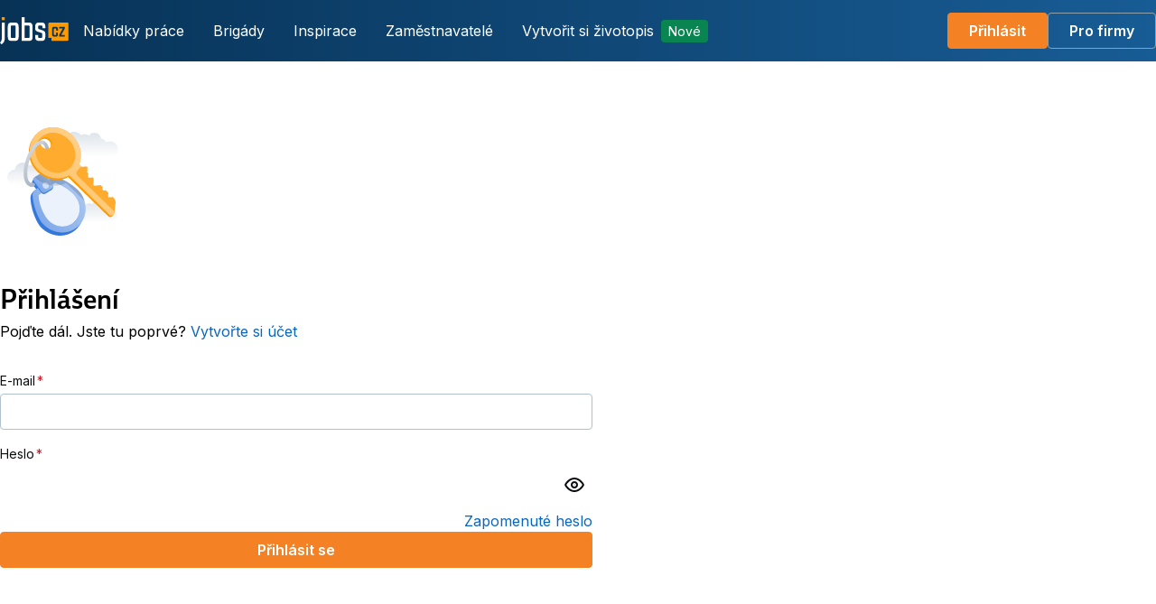

--- FILE ---
content_type: text/html; charset=UTF-8
request_url: https://www.jobs.cz/prihlasit-se/?gateId=default&ref=https%3A%2F%2Fwww.jobs.cz%2Fabsolvent%2F%3FaddToFavorite%3D1602188979
body_size: 33835
content:
<!DOCTYPE html>
<html lang="cs">
<head>
        <meta charset="UTF-8">
        <link rel="preconnect" href="https://use.typekit.net">
        <link rel="preconnect" href="https://p.typekit.net">
        <link rel="preconnect" href="https://fonts.googleapis.com">
        <link rel="preconnect" href="https://fonts.gstatic.com" crossorigin>
                    <meta name="viewport" content="width=device-width, initial-scale=1, viewport-fit=cover">
        
        <title>Přihlásit se do Můj Jobs</title>

        
                <meta property="og:image" content="//ijobs.cz/static/images/i-lmc-cz/campaign/logo/jobs_negativ_500px.png?v=1">
        <meta property="og:image:width" content="500" />
        <meta property="og:image:height" content="267" />

    <meta name="robots" content="noindex" />


        
            <link type="text/plain" rel="author" href="//www.jobs.cz/humans.txt?v=2026.01.08.15.15.56-1.e4ac61e47e63d16004d0ba0c8f69a045bef568ff" />

        <link rel="shortcut icon" type="image/x-icon" href="//ijobs.cz/favicon.ico?v=3">
<link rel="apple-touch-icon" sizes="180x180" href="//ijobs.cz/apple-touch-icon.png?v=3">
<link rel="icon" type="image/png" sizes="32x32" href="//ijobs.cz/favicon/favicon-32x32.png?v=3">
<link rel="icon" type="image/png" sizes="16x16" href="//ijobs.cz/favicon/favicon-16x16.png?v=3">
<link rel="manifest" href="//ijobs.cz/manifest.json?v=3">
<link rel="mask-icon" href="//ijobs.cz/favicon/safari-pinned-tab.svg?v=3" color="#19325a">
<meta name="apple-mobile-web-app-title" content="Jobs.cz">
<meta name="application-name" content="Jobs.cz">
<meta name="msapplication-TileColor" content="#19325a">
<meta name="theme-color" content="#19325a">

                <link rel="stylesheet" href="https://use.typekit.net/npu0sio.css">
        <link href="https://fonts.googleapis.com/css2?family=Inter:wght@400;600&family=Caveat:wght@700&display=swap" rel="stylesheet">
    
    <link rel="stylesheet" href="https://ijobs.cz/build/Foundation.eb6dfaf4.css">
    <link rel="stylesheet" href="https://ijobs.cz/build/Helpers.5e063e15.css">
    <link rel="stylesheet" href="https://ijobs.cz/build/Components.1a632e60.css">
    <link rel="stylesheet" href="https://ijobs.cz/build/Utilities.40b989f9.css">

    
    <script>
                    var jobs = jobs || {};
            jobs.areLinksAbsolute = false;
            jobs.fosRoutingUpdateScheme = function (routes) {
                var protocol = window.location.protocol;
                routes.scheme = protocol.substring(0, protocol.length - 1);
                fos.Router.setData(routes);
            };
            jobs.isDevEnvironment = false;
            jobs.isInternalRequest = false;
            jobs.isJobAdEmailOfferingEnabled = true;
            jobs.isPreview = false;
            jobs.isRecommendationEnabled = true;
            jobs.isSendingInteractionsEnabled = false;
            jobs.isTemporaryJob = false;
            jobs.isUserLoggedIn = false;
            jobs.locale = "cs";

            
            jobs.userId = "";

            window.dataLayer = window.dataLayer || [];

                        
            
            </script>

            <script src="//ijobs.cz/static/fosjsrouting/routing.js?v=1"></script>
    
    <div></div>
</head>
<body>

    
    <div hidden>
        <svg xmlns="http://www.w3.org/2000/svg"><symbol id="check-plain" viewBox="0 0 24 24"><path d="M12 2C10.0222 2 8.08879 2.58649 6.4443 3.6853C4.79981 4.78412 3.51809 6.3459 2.76121 8.17317C2.00433 10.0004 1.8063 12.0111 2.19215 13.9509C2.578 15.8907 3.53041 17.6725 4.92894 19.0711C6.32746 20.4696 8.10929 21.422 10.0491 21.8079C11.9889 22.1937 13.9996 21.9957 15.8268 21.2388C17.6541 20.4819 19.2159 19.2002 20.3147 17.5557C21.4135 15.9112 22 13.9778 22 12C22 9.34784 20.9464 6.8043 19.0711 4.92893C17.1957 3.05357 14.6522 2 12 2ZM17.775 8.83333L12.0667 16.575C12.0002 16.6655 11.9162 16.7417 11.8196 16.7989C11.723 16.8562 11.6159 16.8933 11.5046 16.9081C11.3933 16.9229 11.2801 16.915 11.172 16.885C11.0638 16.8549 10.9628 16.8034 10.875 16.7333L6.8 13.475C6.7144 13.4062 6.64323 13.3212 6.59058 13.2249C6.53794 13.1285 6.50486 13.0227 6.49324 12.9135C6.48163 12.8043 6.4917 12.6939 6.5229 12.5886C6.55409 12.4833 6.60578 12.3852 6.675 12.3C6.81348 12.132 7.01222 12.0248 7.2287 12.0014C7.44518 11.9781 7.6622 12.0404 7.83334 12.175L11.2333 14.8917L16.4333 7.83333C16.5645 7.65762 16.7597 7.54071 16.9766 7.50795C17.1934 7.47519 17.4144 7.52922 17.5917 7.65833C17.6817 7.7228 17.7579 7.80455 17.816 7.89882C17.8741 7.99309 17.9128 8.09798 17.9298 8.20737C17.9469 8.31676 17.942 8.42846 17.9154 8.53594C17.8888 8.64341 17.8411 8.74451 17.775 8.83333Z" fill="currentColor"/></symbol></svg>

        <svg xmlns="http://www.w3.org/2000/svg"><symbol id="info" viewBox="0 0 24 24"><path fill-rule="evenodd" clip-rule="evenodd" d="M11.7732 2.0203C9.23103 2.13587 6.8314 3.20084 5.01068 5.02159C3.75767 6.27457 2.86484 7.78985 2.38207 9.48275C1.87264 11.2691 1.87264 13.3168 2.38207 15.1031C2.86484 16.796 3.75767 18.3113 5.01068 19.5642C6.26635 20.8199 7.75555 21.6971 9.47184 22.1921C11.2398 22.702 13.3243 22.702 15.0922 22.1921C16.7998 21.6997 18.2865 20.8251 19.5412 19.5749C21.6066 17.517 22.6811 14.7579 22.5543 11.8378C22.5028 10.6532 22.2864 9.63415 21.845 8.49792C21.1478 6.70329 19.8576 5.05923 18.244 3.90929C16.8471 2.91379 15.258 2.2964 13.547 2.08452C13.2362 2.04602 12.3847 1.99289 12.205 2.00079C12.1687 2.00237 11.9744 2.01115 11.7732 2.0203ZM11.633 4.03544C9.53115 4.20572 7.57597 5.16197 6.17509 6.70485C5.87781 7.03225 5.72526 7.22119 5.49109 7.55192C4.82005 8.49968 4.31211 9.73289 4.12282 10.8739C4.02844 11.4428 4.02116 11.5443 4.02116 12.2929C4.02116 13.0416 4.02844 13.143 4.12282 13.7119C4.31211 14.8529 4.82005 16.0862 5.49109 17.0339C6.31449 18.1969 7.38256 19.1135 8.61901 19.7182C9.42522 20.1125 10.2209 20.3616 11.072 20.4861C11.8092 20.594 12.7548 20.594 13.492 20.4861C16.1691 20.0944 18.522 18.3794 19.7073 15.9559C20.1746 15.0004 20.44 14.0544 20.5313 13.0189C20.5795 12.4722 20.5551 11.6288 20.4752 11.0829C20.0834 8.40578 18.3685 6.05292 15.945 4.86765C14.9895 4.40035 14.0435 4.13492 13.008 4.0436C12.779 4.0234 11.8496 4.0179 11.633 4.03544ZM12.0101 6.67304C11.6227 6.75002 11.2515 7.03258 11.0722 7.38692C10.8039 7.91707 10.8988 8.53199 11.3136 8.95101C11.5877 9.22792 11.9114 9.36692 12.282 9.36692C12.6527 9.36692 12.9763 9.22792 13.2504 8.95101C13.4491 8.75026 13.5594 8.5435 13.6145 8.26832C13.7613 7.53515 13.2735 6.81254 12.5367 6.67156C12.333 6.63258 12.212 6.63291 12.0101 6.67304ZM10.5935 10.6109C10.4281 10.6555 10.3115 10.7203 10.1862 10.8375C9.95793 11.0509 9.85959 11.2733 9.86012 11.575C9.86067 11.8845 9.95238 12.0967 10.1778 12.3099C10.3968 12.5171 10.5831 12.5789 10.988 12.5789H11.27V14.0749V15.5709L10.6595 15.5712C10.1926 15.5715 10.0158 15.5794 9.90792 15.6048C9.36307 15.7333 9.02878 16.2913 9.16993 16.8368C9.24038 17.109 9.45875 17.3652 9.73001 17.494L9.87301 17.5619L11.0775 17.5729C11.74 17.579 12.824 17.579 13.4865 17.5729L14.691 17.5619L14.8412 17.4908C15.0286 17.402 15.2411 17.1952 15.3276 17.0173C15.604 16.4494 15.2715 15.7499 14.6561 15.6048C14.5482 15.5794 14.3715 15.5715 13.9045 15.5712L13.294 15.5709L13.2933 13.5854C13.293 12.4748 13.2835 11.5296 13.2719 11.4403C13.2447 11.231 13.1643 11.0665 13.0071 10.8984C12.8631 10.7445 12.7246 10.6602 12.5342 10.6106C12.3528 10.5634 10.7692 10.5636 10.5935 10.6109Z" fill="currentColor"/></symbol></svg>

        <svg xmlns="http://www.w3.org/2000/svg"><symbol id="warning" viewBox="0 0 24 24"><path fill-rule="evenodd" clip-rule="evenodd" d="M2 12C2 9.34784 3.05357 6.8043 4.92893 4.92893C6.8043 3.05357 9.34784 2 12 2C14.6522 2 17.1957 3.05357 19.0711 4.92893C20.9464 6.8043 22 9.34784 22 12C22 14.6522 20.9464 17.1957 19.0711 19.0711C17.1957 20.9464 14.6522 22 12 22C9.34784 22 6.8043 20.9464 4.92893 19.0711C3.05357 17.1957 2 14.6522 2 12ZM13 7.5C13 7.23478 12.8946 6.98043 12.7071 6.79289C12.5196 6.60536 12.2652 6.5 12 6.5C11.7348 6.5 11.4804 6.60536 11.2929 6.79289C11.1054 6.98043 11 7.23478 11 7.5V11.5C11 11.7652 11.1054 12.0196 11.2929 12.2071C11.4804 12.3946 11.7348 12.5 12 12.5C12.2652 12.5 12.5196 12.3946 12.7071 12.2071C12.8946 12.0196 13 11.7652 13 11.5V7.5ZM12 14.492C12.3978 14.492 12.7794 14.65 13.0607 14.9313C13.342 15.2126 13.5 15.5942 13.5 15.992C13.5 16.3898 13.342 16.7714 13.0607 17.0527C12.7794 17.334 12.3978 17.492 12 17.492C11.6022 17.492 11.2206 17.334 10.9393 17.0527C10.658 16.7714 10.5 16.3898 10.5 15.992C10.5 15.5942 10.658 15.2126 10.9393 14.9313C11.2206 14.65 11.6022 14.492 12 14.492Z" fill="currentColor"/></symbol></svg>

    </div>
    <div
     id="common-toast-container"
    
    class="Toast Toast--collapsible Toast--center Toast--tablet--center Toast--desktop--left Toast--top Toast--tablet--top Toast--desktop--bottom"

    role="log"
>
    <div class="Toast__queue" data-spirit-element="toast-queue">
                <template data-spirit-snippet="item">
            <div
    
    
    class="ToastBar ToastBar--inverted is-open"

    
    data-spirit-populate-field="item"
>
    <div class="ToastBar__box">
        <div class="ToastBar__container">
                                                <svg xmlns="http://www.w3.org/2000/svg" width="20" height="20" viewBox="0 0 24 24" fill="none" aria-hidden="true" data-spirit-populate-field="icon">
                        <use xlink:href="#" />
                    </svg>
                                        <div class="ToastBar__content">
                                <button
                    type="button"
                    data-spirit-populate-field="close-button">
                </button>
                <div data-spirit-populate-field="message"></div>
                <a href="#" data-spirit-populate-field="link"></a>
                        </div>
        </div>
            </div>
</div>
        </template>
        </div>
</div>

                
    
<header   class="Header Header--transparent Header Header--inverted  d-print-none"
>
            <a
            href="/"
            aria-label="Jobs.cz"
        >
            <svg width="76" height="31" viewBox="0 0 76 31" fill="none" xmlns="http://www.w3.org/2000/svg">
    <path d="M5.22485 0H1.93945V3.29967H5.22485V0Z" fill="#FF9900"/>
    <path d="M75.8336 24.9908V7.24832C75.8336 6.49102 75.1873 5.896 74.3255 5.896H55.0979C54.29 5.896 53.5898 6.49102 53.5898 7.24832V23.0435H56.8752V26.3431H74.2717C75.1873 26.3431 75.8336 25.7481 75.8336 24.9908ZM64.0923 15.0918H62.2073V13.1445C62.2073 12.7117 61.8303 12.6035 61.7225 12.6035H60.1068C59.9452 12.6035 59.622 12.7117 59.622 13.1445V19.1488C59.622 19.5274 59.8913 19.6897 60.1068 19.6897H61.7225C61.938 19.6897 62.2073 19.5274 62.2073 19.1488V16.9851H64.0923V19.1488C64.0923 21.583 62.4766 21.583 61.7225 21.583H59.4066L59.3527 21.5289C58.2756 21.3666 57.737 20.5552 57.737 19.1488V13.1445C57.737 11.2512 58.7603 10.8185 59.3527 10.7103H59.4605H59.5682H61.7764C63.3922 10.7103 64.1462 11.4676 64.1462 13.1445V15.0918H64.0923ZM71.7942 12.5494L67.8625 19.6356H71.7942V21.5289H65.4388V19.7979L69.4244 12.5494H65.4388V10.6562H71.848V12.5494H71.7942Z" fill="#FF9900"/>
    <path d="M31.6683 5.89613H27.3596V0H24.0742V13.1716V26.3433H27.3596H31.6683C33.6611 26.3433 36.0848 26.0187 36.0848 21.9077V10.4399C36.0309 6.43706 33.6611 5.89613 31.6683 5.89613ZM32.7455 21.9077C32.7455 22.9354 31.8838 23.0436 31.6145 23.0436H27.3058V9.19581H31.6145C31.8838 9.19581 32.7455 9.41218 32.7455 10.4399V21.9077Z" fill="white"/>
    <path d="M16.2113 5.896H13.0336C11.0408 5.896 8.61719 6.43693 8.61719 10.4398V21.9075C8.61719 26.0186 11.0408 26.3431 13.0336 26.3431H16.2113C18.2041 26.3431 20.6277 26.0186 20.6277 21.9075V10.4398C20.6277 6.43693 18.2041 5.896 16.2113 5.896ZM17.3423 21.9075C17.3423 22.9353 16.4806 23.0435 16.2113 23.0435H13.0336C12.7643 23.0435 11.9026 22.9353 11.9026 21.9075V10.4398C11.9026 9.41204 12.7643 9.19567 13.0336 9.19567H16.2113C16.4806 9.19567 17.3423 9.41204 17.3423 10.4398V21.9075Z" fill="white"/>
    <path d="M50.196 12.279V10.4398C50.196 6.49102 47.7723 5.896 45.7795 5.896H43.4097C41.417 5.896 38.9933 6.43693 38.9933 10.4398V11.9544V13.1445C38.9933 13.6313 39.2087 15.0918 41.417 16.0114L45.8872 17.4178C45.8872 17.4178 46.8567 17.6883 46.8567 18.9865V21.8534C46.8567 22.8812 45.995 22.9894 45.7257 22.9894H43.3559C43.0866 22.9894 42.2248 22.8812 42.2248 21.8534V19.7438H38.9395V21.8534C38.9395 25.9645 41.3631 26.2891 43.3559 26.2891H45.7257C47.7184 26.2891 50.1421 25.9645 50.1421 21.8534V18.9865V18.0669C50.1421 16.8228 49.6574 15.5786 47.2337 14.6591C44.8101 13.7395 42.925 13.2526 42.7096 13.1445C42.4941 12.9822 42.2787 12.7117 42.2787 11.9544V10.3857C42.2787 9.35795 43.1404 9.14158 43.4097 9.14158H45.7795C46.0488 9.14158 46.9106 9.35795 46.9106 10.3857V12.2249H50.196V12.279Z" fill="white"/>
    <path d="M1.93892 24.0172C1.93892 26.5054 0 28.2905 0 28.2905L1.77734 30.0756C1.77734 30.0756 5.22431 27.9118 5.22431 24.0172V5.896H1.93892V24.0172Z" fill="white"/>
</svg>
        </a>

                    <div   class="HeaderMobileActions"
>
                                        <a
     rel="nofollow"
    
    class="Button Button--primary Button--medium"

    href="/prihlasit-se/?ref=https://www.jobs.cz/prihlasit-se/?gateId%3Ddefault%26ref%3Dhttps%253A%252F%252Fwww.jobs.cz%252Fabsolvent%252F%253FaddToFavorite%253D1602188979"
>Přihlásit</a>
                                <button
     aria-controls="header-dialog" aria-expanded="false" data-spirit-target="#header-dialog" data-spirit-toggle="offcanvas"
    
    class="Button Button--inverted Button--medium Button--square"

    type="button"
    
>        <svg xmlns="http://www.w3.org/2000/svg" width="24" height="24" viewBox="0 0 24 24" fill="none" id="a1fcc7134edb5d176925f0fd5ddd9d42" aria-hidden="true">
<path fill-rule="evenodd" clip-rule="evenodd" d="M2 6C2 5.44772 2.44772 5 3 5H21C21.5523 5 22 5.44772 22 6C22 6.55228 21.5523 7 21 7H3C2.44772 7 2 6.55228 2 6ZM2 12C2 11.4477 2.44772 11 3 11H21C21.5523 11 22 11.4477 22 12C22 12.5523 21.5523 13 21 13H3C2.44772 13 2 12.5523 2 12ZM2 18C2 17.4477 2.44772 17 3 17H21C21.5523 17 22 17.4477 22 18C22 18.5523 21.5523 19 21 19H3C2.44772 19 2 18.5523 2 18Z" fill="currentColor"/>
</svg>

        <span   class="accessibility-hidden"
>Menu</span>
    </button>
</div>
        
        <nav  aria-label="Hlavní navigace"  class="HeaderDesktopActions"
>
        <ul   class="HeaderNav"
>
            <li   class="HeaderNavItem"
>
                <a
     data-link="search-link"
    
    class="HeaderLink"

    href="/prace/"
    
>
    Nabídky práce</a>
        </li>

                    <li   class="HeaderNavItem"
>
                    <a
     data-link="search-temporary-link"
    
    class="HeaderLink"

    href="/brigady/"
    
>
    Brigády</a>
            </li>

            <li   class="HeaderNavItem"
>
                    <a
    
    
    class="HeaderLink"

    href="/poradna/"
    
>
    Inspirace</a>
            </li>

            <li   class="HeaderNavItem"
>
                    <a
    
    
    class="HeaderLink"

    href="/spolecnosti/"
    
>
    Zaměstnavatelé</a>
            </li>
        
        <li   class="HeaderNavItem"
>
                                <div
    
    
    class="Tooltip"

    data-spirit-element="tooltip"
>
                        <a
     aria-describedby="cv-tooltip" data-spirit-toggle="tooltip" data-spirit-target="#cv-tooltip"
    
    class="HeaderLink"

    href="/zivotopis/"
    
>
                            Vytvořit si životopis
                        <span   class="Tag Tag--success Tag--small ml-400"
>                            Nové
                        </span>
                    </a>
                    <div
    
    
    class="TooltipPopover is-hidden is-hidden"

    id="cv-tooltip"
    data-spirit-placement="bottom"
    data-spirit-enable-flipping="true"
    data-spirit-enable-flipping-cross-axis="true"
    
    
    data-spirit-enable-shifting="true"
    data-spirit-enable-sizing="true"
    data-spirit-trigger="hover"
>
                            Napište si skvělý životopis. Můžete si ho uložit, vytisknout nebo poslat do světa.
                            <span class="TooltipPopover__arrow" data-spirit-element="arrow"></span>
</div>
                </div>
                    </li>
    </ul>
</nav>

        <nav  aria-label="Uživatelská zóna"  class="HeaderDesktopActions HeaderDesktopActions--end"
>
                                    <a
     rel="nofollow"
    
    class="Button Button--primary Button--medium"

    href="/prihlasit-se/?ref=https://www.jobs.cz/prihlasit-se/?gateId%3Ddefault%26ref%3Dhttps%253A%252F%252Fwww.jobs.cz%252Fabsolvent%252F%253FaddToFavorite%253D1602188979"
>Přihlásit</a>
    <a
    
    
    class="Button Button--inverted Button--medium"

    href="//firmy.jobs.cz/"
>Pro firmy</a>
                    </nav>
    </header>
<dialog
    
    
    class="HeaderDialog"

    id="header-dialog"
>
    <div class="HeaderDialog__panel">
        <div class="HeaderDialog__content">
                <button
    
    
    class="HeaderDialogCloseButton"

    type="button"
    data-spirit-dismiss="offcanvas"
    data-spirit-target="#header-dialog"
    aria-controls="header-dialog"
    aria-expanded="false"
>
    <svg xmlns="http://www.w3.org/2000/svg" width="24" height="24" viewBox="0 0 24 24" fill="none" id="a79dff7a255f69bbe6e39d594aa2275b" aria-hidden="true">
<path fill-rule="evenodd" clip-rule="evenodd" d="M5.29289 5.29289C5.68342 4.90237 6.31658 4.90237 6.70711 5.29289L12 10.5858L17.2929 5.29289C17.6834 4.90237 18.3166 4.90237 18.7071 5.29289C19.0976 5.68342 19.0976 6.31658 18.7071 6.70711L13.4142 12L18.7071 17.2929C19.0976 17.6834 19.0976 18.3166 18.7071 18.7071C18.3166 19.0976 17.6834 19.0976 17.2929 18.7071L12 13.4142L6.70711 18.7071C6.31658 19.0976 5.68342 19.0976 5.29289 18.7071C4.90237 18.3166 4.90237 17.6834 5.29289 17.2929L10.5858 12L5.29289 6.70711C4.90237 6.31658 4.90237 5.68342 5.29289 5.29289Z" fill="currentColor"/>
</svg>

    <span   class="accessibility-hidden"
>Close</span>
</button>
    <nav  aria-label="Main navigation"  class="HeaderDialogActions HeaderDialogActions--primary"
>
        <ul   class="HeaderDialogNav"
>
            <li   class="HeaderDialogNavItem"
>
                <a
     data-link="search-link"
    
    class="HeaderDialogLink"

    href="/prace/"
    
>
    Nabídky práce</a>
        </li>

                    <li   class="HeaderDialogNavItem"
>
                    <a
     data-link="search-temporary-link"
    
    class="HeaderDialogLink"

    href="/brigady/"
    
>
    Brigády</a>
            </li>

            <li   class="HeaderDialogNavItem"
>
                    <a
    
    
    class="HeaderDialogLink"

    href="/poradna/"
    
>
    Inspirace</a>
            </li>

            <li   class="HeaderDialogNavItem"
>
                    <a
    
    
    class="HeaderDialogLink"

    href="/spolecnosti/"
    
>
    Zaměstnavatelé</a>
            </li>
        
        <li   class="HeaderDialogNavItem"
>
                <a
     aria-describedby="cv-tooltip-main-navigation"
    
    class="HeaderDialogLink"

    href="/zivotopis/"
    
>
                    Vytvořit si životopis
                                    <span   class="Tag Tag--success Tag--small ml-400"
>                        Nové
                    </span>
                            </a>
        </li>
    </ul>
</nav>
    <nav  aria-label="User menu"  class="HeaderDialogActions HeaderDialogActions--secondary"
>
                    <a
     rel="nofollow"
    
    class="Button Button--primary Button--medium"

    href="/prihlasit-se/?ref=https://www.jobs.cz/prihlasit-se/?gateId%3Ddefault%26ref%3Dhttps%253A%252F%252Fwww.jobs.cz%252Fabsolvent%252F%253FaddToFavorite%253D1602188979"
>Přihlásit</a>
    <a
    
    
    class="Button Button--inverted Button--medium"

    href="//firmy.jobs.cz/"
>Pro firmy</a>
    </nav>
        </div>
    </div>
</dialog>

<dialog
    
    
    class="HeaderDialog"

    id="header-dialog-user-menu"
>
    <div class="HeaderDialog__panel">
        <div class="HeaderDialog__content">
                <button
    
    
    class="HeaderDialogCloseButton"

    type="button"
    data-spirit-dismiss="offcanvas"
    data-spirit-target="#header-dialog-user-menu"
    aria-controls="header-dialog-user-menu"
    aria-expanded="false"
>
    <svg width="24" height="24" fill="none" viewBox="0 0 24 24" aria-hidden="true"><use href="#a79dff7a255f69bbe6e39d594aa2275b"/></svg>

    <span   class="accessibility-hidden"
>Close</span>
</button>
    <nav  aria-label="User menu"  class="HeaderDialogActions HeaderDialogActions--secondary"
>
                    <a
     rel="nofollow"
    
    class="Button Button--primary Button--medium"

    href="/prihlasit-se/?ref=https://www.jobs.cz/prihlasit-se/?gateId%3Ddefault%26ref%3Dhttps%253A%252F%252Fwww.jobs.cz%252Fabsolvent%252F%253FaddToFavorite%253D1602188979"
>Přihlásit</a>
    <a
    
    
    class="Button Button--inverted Button--medium"

    href="//firmy.jobs.cz/"
>Pro firmy</a>
    </nav>
        </div>
    </div>
</dialog>

                
    <main>
        
<div   class="Container Container--castor"
>            <div class="pt-1000 pt-tablet-1200 px-700 px-tablet-1200 pb-1200 pb-tablet-1400">
                <div
    
    
    class="Illustration Illustration--small mb-800 mb-tablet-900"

>
    <svg width="800" height="800" viewbox="0 0 800 800" fill="none" xmlns="http://www.w3.org/2000/svg">
    <path opacity="0.5" d="M409.471 238.466H696.811H698.713C725.21 237.171 746.286 215.652 746.286 189.372C746.286 162.259 723.851 140.279 696.176 140.279C687.705 140.279 679.725 142.338 672.729 145.974C666.2 133.827 653.937 125.098 639.466 123.245C637.127 102.417 619.107 86.2143 597.225 86.2143C582.623 86.2143 569.741 93.4288 562.091 104.418C554.745 98.4807 545.329 94.9144 535.063 94.9144C526.933 94.9144 519.336 97.1509 512.879 101.03C502.118 88.1906 485.79 80 467.51 80C437.575 80 412.877 101.962 409.285 130.336C378.893 130.434 354.286 154.602 354.286 184.401C354.286 214.26 378.993 238.466 409.471 238.466Z" fill="url(#login_paint0_linear_9752_37224)"/>
    <path opacity="0.5" d="M94.1413 416.473H346.295H347.965C371.217 415.312 389.713 396.003 389.713 372.423C389.713 348.095 370.025 328.373 345.739 328.373C338.305 328.373 331.302 330.22 325.163 333.482C319.434 322.583 308.672 314.751 295.973 313.089C293.92 294.4 278.107 279.862 258.904 279.862C246.091 279.862 234.786 286.335 228.072 296.195C221.626 290.868 213.363 287.668 204.354 287.668C197.22 287.668 190.553 289.675 184.887 293.156C175.444 281.635 161.115 274.286 145.073 274.286C118.804 274.286 97.1302 293.992 93.9786 319.451C67.3079 319.539 45.7143 341.225 45.7143 367.962C45.7143 394.754 67.3958 416.473 94.1413 416.473Z" fill="url(#login_paint1_linear_9752_37224)"/>
    <path opacity="0.5" d="M694.623 657.169C694.728 657.169 695.466 657.169 695.571 657.169C720.881 657.169 741.714 636.288 741.714 610.531C741.714 584.774 721.197 563.893 695.887 563.893C694.86 563.893 693.842 563.928 692.832 563.995C687.754 559.041 681.557 555.265 674.666 553.098C673.581 528.321 653.499 508.571 628.885 508.571C609.049 508.571 592.157 521.396 585.778 539.343C580.27 534.593 573.143 531.729 565.359 531.729C555.843 531.729 547.309 536.01 541.515 542.781C540.623 542.704 539.722 542.665 538.811 542.665C522.678 542.665 509.369 554.966 507.445 570.854C494.402 579.075 485.714 593.77 485.714 610.531C485.714 636.288 506.232 657.169 531.542 657.169C532.283 657.169 532.806 657.169 533.754 657.169H693.885H694.623Z" fill="url(#login_paint2_linear_9752_37224)"/>
    <path d="M229.843 416.03C215.596 425.674 201.121 429.168 187.679 425.125L194.186 403.534C216.653 410.296 256.838 367.546 278.674 295.355C288.953 261.216 292.819 227.541 289.568 200.571C286.798 177.489 278.741 161.786 268.056 158.56L274.546 136.971C294.682 143.029 307.961 164.656 311.968 197.871C315.584 227.877 311.423 264.797 300.263 301.845C283.813 355.977 257.325 397.434 229.843 416.03Z" fill="url(#login_paint3_linear_9752_37224)"/>
    <path d="M497.306 487.253C547.463 559.782 536.481 656.455 470.856 706.936C404.674 757.845 307.34 742.989 250.29 674.432C219.368 629.996 194.818 558.824 192.518 497.063C192.304 492.183 196.917 477.679 198.971 473.247C201.024 468.815 211.849 456.152 215.71 453.16L311.6 389.069C315.482 386.104 320.019 384.114 324.829 383.266C329.64 382.418 334.584 382.737 339.246 384.196C399.172 402.512 462.582 445.418 497.306 487.253Z" fill="#3478DD"/>
    <path d="M341.963 424.089C339.162 423.082 336.373 422.135 333.603 421.251L229.785 501.111C230.343 512.405 231.761 524.207 233.92 536.16C242.814 578.456 262.08 621.618 283.517 649.642C324.727 703.516 398.912 715.895 448.888 677.238C498.859 638.585 505.99 563.307 464.78 509.433C438.678 475.311 389.028 441.305 341.963 424.089Z" fill="#3478DD"/>
    <path fill-rule="evenodd" clip-rule="evenodd" d="M484.246 686.849C549.872 636.368 560.854 539.696 510.696 467.166C475.973 425.331 412.562 382.425 352.636 364.109C347.974 362.65 343.03 362.331 338.22 363.179C333.409 364.027 328.872 366.018 324.99 368.982L217.71 451.505C213.848 454.497 210.761 458.372 208.708 462.804C206.654 467.236 205.694 472.096 205.908 476.976C208.208 538.737 232.758 609.91 263.68 654.345C320.731 722.903 418.064 737.758 484.246 686.849ZM355.354 404.003C352.553 402.995 349.764 402.048 346.993 401.165L243.176 481.024C243.733 492.319 245.152 504.121 247.311 516.074C256.204 558.369 275.471 601.531 296.908 629.556C338.118 683.429 412.303 695.809 462.278 657.152C512.25 618.499 519.381 543.22 478.171 489.347C452.069 455.224 402.419 421.219 355.354 404.003Z" fill="url(#login_paint4_linear_9752_37224)"/>
    <path d="M355.353 404.003C352.551 402.995 349.763 402.048 346.992 401.165L243.175 481.024C243.732 492.319 245.151 504.121 247.31 516.074C256.203 558.369 275.469 601.531 296.907 629.556C338.117 683.429 412.302 695.809 462.277 657.152C512.249 618.499 519.38 543.22 478.17 489.347C452.068 455.224 402.417 421.219 355.353 404.003Z" fill="#EBF2FC"/>
    <path d="M287.916 470.922L326.438 447.253C330.885 444.52 333.822 440.261 334.988 435.566L336.21 425.421L276.252 368.59C270.721 359.588 258.94 356.775 249.938 362.306L213.63 372.806L204.561 393.249L203.431 395.796C201.535 401.076 201.967 407.138 205.133 412.29L229.081 443.117L239.124 435.566L261.602 464.638C267.133 473.64 278.915 476.453 287.916 470.922Z" fill="#3478DD"/>
    <path fill-rule="evenodd" clip-rule="evenodd" d="M187.679 425.125C196.77 427.859 206.333 427.146 215.978 423.415C222.083 421.054 223.591 413.49 219.837 408.128C216.458 403.301 210.012 402.215 204.282 403.587C200.648 404.457 197.252 404.456 194.187 403.534L187.679 425.125Z" fill="url(#login_paint5_linear_9752_37224)"/>
    <path d="M214.078 392.153C208.546 383.152 211.36 371.37 220.362 365.839L258.883 342.17C267.885 336.639 279.666 339.452 285.197 348.454L332.927 413.455C338.458 422.457 335.645 434.238 326.643 439.769L288.122 463.438C279.12 468.97 267.339 466.156 261.808 457.154L214.078 392.153Z" fill="url(#login_paint6_linear_9752_37224)"/>
    <path d="M302.83 406.193C311.05 414.413 311.674 427.115 304.224 434.565C296.774 442.015 284.071 441.392 275.852 433.172C267.632 424.952 267.008 412.25 274.458 404.8C281.908 397.35 294.611 397.973 302.83 406.193Z" fill="#CEDFF7"/>
    <path d="M412.054 405.957C413.906 405.052 415.739 404.105 417.554 403.117L534.97 517.722C529.783 500.202 521.715 483.101 510.695 467.166C475.972 425.331 412.561 382.425 352.635 364.109C347.973 362.65 343.029 362.331 338.218 363.179C333.408 364.027 328.871 366.018 324.989 368.982L309.192 381.134L285.196 348.454C279.665 339.452 267.883 336.639 258.882 342.17L220.36 365.839C220.231 365.919 220.103 365.999 219.976 366.081C220.578 366.7 221.185 367.316 221.798 367.928C275.428 421.559 352.826 434.921 412.054 405.957Z" fill="black" fill-opacity="0.15"/>
    <path fill-rule="evenodd" clip-rule="evenodd" d="M431.13 366.693C429.315 367.682 427.481 368.628 425.63 369.534C366.401 398.498 289.004 385.135 235.373 331.505C169.367 265.498 164.357 163.489 224.184 103.662C284.011 43.8351 386.02 48.8447 452.026 114.852C502.957 165.782 517.572 238.146 494.109 296.029L504.457 305.596L478.344 328.227C468.623 338.2 473.76 358.385 482.032 366.459L717.751 596.536L717.148 601.58C716.626 605.944 714.496 610.256 711.182 613.655C703.903 621.123 692.979 622.275 686.784 616.229L431.13 366.693ZM309.659 136.552C324.618 151.512 325.754 174.632 312.195 188.191C298.635 201.75 275.516 200.615 260.556 185.655C245.596 170.695 244.461 147.576 258.02 134.016C271.579 120.457 294.699 121.592 309.659 136.552Z" fill="#FF9900"/>
    <path fill-rule="evenodd" clip-rule="evenodd" d="M501.073 285.584C524.536 227.701 509.92 155.337 458.99 104.406C392.983 38.3995 290.975 33.3899 231.148 93.217C171.321 153.044 176.33 255.053 242.337 321.059C297.644 376.367 378.227 388.849 438.093 356.248L693.748 605.784C699.943 611.83 710.866 610.678 718.146 603.21C721.459 599.811 723.589 595.499 724.112 591.135L731.094 532.772C732.642 519.83 728.768 507.829 720.407 499.668L713.285 492.717L693.02 494.854C687.718 495.414 683.767 491.557 684.193 486.24L685.825 465.914L669.598 450.075L657.477 451.354C652.176 451.913 648.224 448.056 648.651 442.739L649.627 430.582L635.896 417.18L599.341 421.036C594.04 421.595 590.088 417.738 590.515 412.421L593.457 375.757L585.968 368.447L565.702 370.585C560.401 371.144 556.449 367.287 556.876 361.97L558.508 341.644L551.55 334.853L553.712 307.92C554.139 302.603 550.187 298.746 544.886 299.305L518.033 302.138L501.073 285.584ZM316.622 126.107C331.582 141.067 332.717 164.186 319.158 177.746C305.599 191.305 282.479 190.17 267.519 175.21C252.56 160.25 251.424 137.13 264.983 123.571C278.543 110.012 301.662 111.147 316.622 126.107Z" fill="#FFAB2E"/>
    <path fill-rule="evenodd" clip-rule="evenodd" d="M501.073 285.584C524.536 227.701 509.92 155.337 458.99 104.406C392.983 38.3995 290.975 33.3899 231.148 93.217C171.321 153.044 176.33 255.053 242.337 321.059C297.644 376.367 378.227 388.849 438.093 356.248L693.748 605.784C699.943 611.83 710.866 610.678 718.146 603.21C721.46 599.811 723.589 595.499 724.112 591.135L724.715 586.091L488.996 356.014C480.723 347.94 481.897 333.31 491.618 323.338L515.087 299.262L501.073 285.584ZM434.37 129.026C489.113 183.769 489.569 263.62 445.56 307.629C401.551 351.638 321.699 351.183 266.957 296.44C212.214 241.697 211.759 161.846 255.767 117.837C299.776 73.8279 379.628 74.2833 434.37 129.026Z" fill="url(#login_paint7_linear_9752_37224)"/>
    <path d="M188.125 424.807C168.007 418.746 154.711 397.122 150.723 363.921C147.108 333.915 151.266 296.977 162.426 259.929C173.587 222.881 190.519 189.805 210.15 166.778C231.818 141.301 254.842 130.613 274.978 136.672L268.47 158.264C257.768 155.04 242.388 163.686 227.314 181.384C209.72 202.087 194.35 232.29 184.07 266.428C173.79 300.567 169.853 334.236 173.114 361.276C175.899 384.338 183.938 400.043 194.641 403.267L188.125 424.807Z" fill="url(#login_paint8_linear_9752_37224)"/>
    <defs>
        <linearGradient id="login_paint0_linear_9752_37224" x1="550.286" y1="80" x2="550.286" y2="238.466" gradientUnits="userSpaceOnUse">
            <stop stop-color="#BAC7D5"/>
            <stop offset="1" stop-color="#BAC7D5" stop-opacity="0"/>
        </linearGradient>
        <linearGradient id="login_paint1_linear_9752_37224" x1="217.714" y1="274.286" x2="217.714" y2="416.473" gradientUnits="userSpaceOnUse">
            <stop stop-color="#BAC7D5"/>
            <stop offset="1" stop-color="#BAC7D5" stop-opacity="0"/>
        </linearGradient>
        <linearGradient id="login_paint2_linear_9752_37224" x1="613.714" y1="508.571" x2="613.714" y2="657.169" gradientUnits="userSpaceOnUse">
            <stop stop-color="#BAC7D5"/>
            <stop offset="1" stop-color="#BAC7D5" stop-opacity="0"/>
        </linearGradient>
        <linearGradient id="login_paint3_linear_9752_37224" x1="105.767" y1="163.205" x2="662.264" y2="712.184" gradientUnits="userSpaceOnUse">
            <stop stop-color="#E8EBEF"/>
            <stop offset="0.426075" stop-color="#6E7E97"/>
        </linearGradient>
        <linearGradient id="login_paint4_linear_9752_37224" x1="443.92" y1="382.789" x2="191.117" y2="564.034" gradientUnits="userSpaceOnUse">
            <stop stop-color="#A8C5F0"/>
            <stop offset="1" stop-color="#7FAAEA"/>
        </linearGradient>
        <linearGradient id="login_paint5_linear_9752_37224" x1="105.766" y1="163.205" x2="662.263" y2="712.184" gradientUnits="userSpaceOnUse">
            <stop stop-color="#E8EBEF"/>
            <stop offset="0.648572" stop-color="#6E7E97"/>
        </linearGradient>
        <linearGradient id="login_paint6_linear_9752_37224" x1="268.449" y1="341.582" x2="215.926" y2="393.668" gradientUnits="userSpaceOnUse">
            <stop stop-color="#A8C5F0"/>
            <stop offset="1" stop-color="#7FAAEA"/>
        </linearGradient>
        <linearGradient id="login_paint7_linear_9752_37224" x1="543.191" y1="67.5398" x2="171.012" y2="385.82" gradientUnits="userSpaceOnUse">
            <stop stop-color="#FFD391"/>
            <stop offset="1" stop-color="#FFBF5E"/>
        </linearGradient>
        <linearGradient id="login_paint8_linear_9752_37224" x1="17.0491" y1="270.13" x2="584.099" y2="712.726" gradientUnits="userSpaceOnUse">
            <stop stop-color="#E8EBEF"/>
            <stop offset="0.640625" stop-color="#6E7E97"/>
        </linearGradient>
    </defs>
</svg>
</div>
                <h1   class="typography-heading-medium-text mb-300"
>Přihlášení</h1>

                                    <p   class="typography-body-medium-text-regular mb-800"
>Pojďte dál. Jste tu poprvé? 
                        


    
<a
    
    href="/novy-ucet/"
    
    class="link-primary"

>Vytvořte si účet</a>
                    </p>
                
                <form method="post" action="/login_check/" id="jobs_login" novalidate="">

                            <input type="hidden" id="csrf_token" name="csrf_token" value="4230a98edb5b91268d2a6ebb54e.OkwQyKp9ndupOFfTAb6zJgVuPKqMoEzQhP6TcxnQhF4.UAR3i5oz3rLtcSCwR-jfUDA3CM_I0C6ms5P5O3-UsCZUBGKF-VDsjJtzFg"/>
    

                    <input type="hidden" name="jobs_login[_failure_path]" value="/prihlasit-se/?ref=https://www.jobs.cz/prihlasit-se/?gateId%3Ddefault%26ref%3Dhttps%253A%252F%252Fwww.jobs.cz%252Fabsolvent%252F%253FaddToFavorite%253D1602188979"/>
                                        <input type="hidden" name="ref" value="https://www.jobs.cz/absolvent/?addToFavorite=1602188979"/>

                    
                    <div  class="Stack Stack--hasSpacing mb-400"
 >                                                                
                
                            
        
        <div  data-required="1" data-pattern="^[\-!#$%&amp;&#039;*+\/0-9=?A-Z^_a-z`\{\|\}~](\.?[\-!#$%&amp;&#039;*+\/0-9=?A-Z^_a-z`\{\|\}~])*@(([a-zA-Z0-9]\.)|([a-zA-Z0-9]([\-a-zA-Z0-9]{0,61}[a-zA-Z0-9])\.))+[a-zA-Z0-9]([\-a-zA-Z0-9]{0,61}[a-zA-Z0-9])$" data-spirit-validate="1"  class="TextField TextField--fluid"
 >
    <label for="loginName" class="TextField__label TextField__label--required"
>E-mail</label>
                        <input
                 pattern="^[\-!#$%&amp;&#039;*+\/0-9=?A-Z^_a-z`\{\|\}~](\.?[\-!#$%&amp;&#039;*+\/0-9=?A-Z^_a-z`\{\|\}~])*@(([a-zA-Z0-9]\.)|([a-zA-Z0-9]([\-a-zA-Z0-9]{0,61}[a-zA-Z0-9])\.))+[a-zA-Z0-9]([\-a-zA-Z0-9]{0,61}[a-zA-Z0-9])$"
                type="email"
                id="loginName"
                name="loginName"
                class="TextField__input"
                
                
                required
                
            />
                    </div>
    

                                                                
                
        
        
        <div  data-required="1" data-minlength="6" data-spirit-validate="1"  class="TextField TextField--fluid"
 >
    <label for="password" class="TextField__label TextField__label--required"
>Heslo</label>
                        <div class="TextField__passwordToggle">
                <input
                    
                    type="password"
                    id="password"
                    name="password"
                    class="TextField__input"
                    
                    
                    required
                    
                />
                <button
                    type="button"
                    class="TextField__passwordToggle__button"
                    role="switch"
                    aria-pressed="false"
                    aria-label="Show password"
                    data-spirit-toggle="password"
                    
                >
                    <span class="TextField__passwordToggle__icon TextField__passwordToggle__icon--hidden">
                        <svg xmlns="http://www.w3.org/2000/svg" width="24" height="24" viewBox="0 0 24 24" fill="none" id="e17ec038ec71c7b0e88946015167125e" aria-hidden="true">
<path fill-rule="evenodd" clip-rule="evenodd" d="M6.35868 8.24291C4.85239 9.50007 3.79828 10.9774 3.26562 11.8208C3.23028 11.8768 3.20556 11.916 3.1849 11.95C3.17127 11.9724 3.16227 11.988 3.15625 11.9988C3.15625 11.9992 3.15625 11.9996 3.15625 12C3.15625 12.0004 3.15625 12.0008 3.15625 12.0012C3.16227 12.012 3.17127 12.0276 3.1849 12.05C3.20556 12.084 3.23028 12.1232 3.26562 12.1792C3.79828 13.0226 4.85239 14.4999 6.35868 15.7571C7.86262 17.0123 9.75707 18 12.0004 18C14.2437 18 16.1382 17.0123 17.6421 15.7571C19.1484 14.4999 20.2025 13.0226 20.7352 12.1792C20.7705 12.1232 20.7952 12.084 20.8159 12.05C20.8295 12.0276 20.8385 12.012 20.8446 12.0012C20.8446 12.0008 20.8446 12.0004 20.8446 12C20.8446 11.9996 20.8446 11.9992 20.8446 11.9988C20.8385 11.988 20.8295 11.9724 20.8159 11.95C20.7952 11.916 20.7705 11.8768 20.7352 11.8208C20.2025 10.9774 19.1484 9.50007 17.6421 8.24291C16.1382 6.9877 14.2437 6 12.0004 6C9.75707 6 7.86262 6.9877 6.35868 8.24291ZM5.07715 6.70743C6.80575 5.26472 9.13873 4 12.0004 4C14.8621 4 17.1951 5.26472 18.9237 6.70743C20.6499 8.14818 21.8334 9.81429 22.4262 10.7528C22.434 10.7653 22.4421 10.7779 22.4503 10.7908C22.5679 10.976 22.7206 11.2164 22.7978 11.5532C22.8601 11.8251 22.8601 12.1749 22.7978 12.4468C22.7206 12.7836 22.5679 13.024 22.4503 13.2092C22.4421 13.2221 22.434 13.2347 22.4262 13.2472C21.8334 14.1857 20.6499 15.8518 18.9237 17.2926C17.1951 18.7353 14.8621 20 12.0004 20C9.13873 20 6.80575 18.7353 5.07715 17.2926C3.3509 15.8518 2.16737 14.1857 1.57462 13.2472C1.56679 13.2348 1.55875 13.2221 1.55054 13.2092C1.43292 13.024 1.2802 12.7836 1.203 12.4468C1.14067 12.1749 1.14067 11.8251 1.203 11.5532C1.2802 11.2164 1.43292 10.976 1.55054 10.7908C1.55875 10.7779 1.56679 10.7652 1.57462 10.7528C2.16737 9.81429 3.3509 8.14818 5.07715 6.70743ZM12.0004 10C10.8958 10 10.0004 10.8954 10.0004 12C10.0004 13.1046 10.8958 14 12.0004 14C13.105 14 14.0004 13.1046 14.0004 12C14.0004 10.8954 13.105 10 12.0004 10ZM8.0004 12C8.0004 9.79086 9.79126 8 12.0004 8C14.2095 8 16.0004 9.79086 16.0004 12C16.0004 14.2091 14.2095 16 12.0004 16C9.79126 16 8.0004 14.2091 8.0004 12Z" fill="currentColor"/>
</svg>

                    </span>
                    <span class="TextField__passwordToggle__icon TextField__passwordToggle__icon--shown">
                        <svg xmlns="http://www.w3.org/2000/svg" width="24" height="24" viewBox="0 0 24 24" fill="none" id="ecd521048109a7b10a9d717d4ea729de" aria-hidden="true">
<path fill-rule="evenodd" clip-rule="evenodd" d="M2.29331 2.29289C2.68383 1.90237 3.317 1.90237 3.70752 2.29289L7.34625 5.93162C7.40455 5.97793 7.45837 6.03139 7.50637 6.09174L17.8974 16.4828C17.9652 16.5347 18.0272 16.5962 18.0813 16.6667L21.7075 20.2929C22.098 20.6834 22.098 21.3166 21.7075 21.7071C21.317 22.0976 20.6838 22.0976 20.2933 21.7071L17.1396 18.5534C15.6947 19.3988 13.972 20 12.0004 20C9.13874 20 6.80576 18.7353 5.07716 17.2926C3.35091 15.8518 2.16738 14.1857 1.57463 13.2472C1.5668 13.2348 1.55876 13.2221 1.55055 13.2092C1.43291 13.024 1.28018 12.7836 1.20298 12.4467C1.14065 12.1748 1.14067 11.825 1.20303 11.553C1.28028 11.2161 1.43344 10.9751 1.55139 10.7895C1.55967 10.7765 1.56777 10.7637 1.57567 10.7512C2.17804 9.79766 3.40132 8.07525 5.19576 6.60955L2.29331 3.70711C1.90278 3.31658 1.90278 2.68342 2.29331 2.29289ZM6.61828 8.03208C4.97911 9.32619 3.83406 10.921 3.26654 11.8194C3.23105 11.8755 3.20617 11.915 3.18537 11.9492C3.17149 11.9721 3.16235 11.9878 3.15625 11.9988C3.15625 11.9992 3.15625 11.9996 3.15625 12C3.15625 12.0004 3.15625 12.0008 3.15625 12.0012C3.16227 12.012 3.17127 12.0276 3.1849 12.05C3.20556 12.084 3.23029 12.1232 3.26563 12.1792C3.7983 13.0226 4.8524 14.4999 6.35869 15.7571C7.86263 17.0123 9.75708 18 12.0004 18C13.3533 18 14.5778 17.6414 15.6674 17.0812L14.0322 15.446C13.4368 15.7977 12.7418 16 12.0004 16C9.79128 16 8.00042 14.2091 8.00042 12C8.00042 11.2586 8.20271 10.5636 8.55438 9.96818L6.61828 8.03208ZM10.068 11.4818C10.0239 11.647 10.0004 11.8207 10.0004 12C10.0004 13.1046 10.8958 14 12.0004 14C12.1798 14 12.3534 13.9765 12.5186 13.9324L10.068 11.4818ZM12.0004 6C11.6186 6 11.2482 6.02849 10.8892 6.08156C10.3429 6.16234 9.83448 5.78492 9.7537 5.23858C9.67292 4.69223 10.0503 4.18385 10.5967 4.10307C11.0505 4.03597 11.5187 4 12.0004 4C14.8621 4 17.1951 5.26472 18.9237 6.70743C20.6499 8.14818 21.8335 9.81429 22.4262 10.7528C22.434 10.7652 22.4421 10.7779 22.4503 10.7908C22.5679 10.976 22.7207 11.2164 22.7979 11.5533C22.8602 11.8253 22.8602 12.1751 22.7978 12.4471C22.7205 12.7841 22.5671 13.0254 22.449 13.2113C22.4407 13.2243 22.4325 13.2371 22.4246 13.2497C22.1063 13.7536 21.6232 14.4581 20.9832 15.2224C20.6287 15.6459 19.998 15.7017 19.5745 15.3472C19.1511 14.9926 19.0952 14.3619 19.4498 13.9385C20.0211 13.2561 20.4524 12.6267 20.7338 12.1814C20.7694 12.1251 20.7943 12.0855 20.8152 12.0512C20.8292 12.0281 20.8384 12.0122 20.8446 12.0012C20.8446 12.0008 20.8446 12.0004 20.8446 12C20.8446 11.9996 20.8446 11.9992 20.8446 11.9988C20.8386 11.988 20.8296 11.9725 20.8159 11.95C20.7953 11.916 20.7705 11.8768 20.7352 11.8208C20.2025 10.9774 19.1484 9.50007 17.6421 8.24291C16.1382 6.9877 14.2437 6 12.0004 6Z" fill="currentColor"/>
</svg>

                    </span>
                </button>
            </div>
                    </div>
    
                    </div>

                    <p   class="typography-body-medium-text-regular text-right"
>                        


    
<a
     data-test="account-forgotten-pass-link"
    href="/obnova-hesla/"
    
    class="link-primary"

>Zapomenuté heslo</a>
                    </p>

                    <button
     data-event="login" name="login"
    
    class="Button Button--primary Button--medium Button--block"

    type="submit"
    
>Přihlásit se</button>

                </form>

                            </div>
        </div>
    </main>

    <footer
    
    
    class="Footer d-print-none py-1200"

>
    
<div   class="Container"
>                    <div
    
    class="Grid Grid--cols-2 Grid--tablet--cols-4"

    
>                <nav aria-labelledby="footer-jobs-navigation">
    <h3 class="typography-body-large-text-regular mb-600">
        <a
            href="/prace/"
            id="footer-jobs-navigation"
            class="link-secondary"
            data-link="search-link"
        >Práce a brigády</a>
    </h3>
    <ul class="Footer__list mb-600">
        <li>
            <a
                href="/prace/"
                class="link-secondary"
                data-link="search-link"
            >Nabídky práce</a>
        </li>
        <li>
            <a
                href="/spolecnosti/"
                class="link-secondary"
            >Zaměstnavatelé</a>
        </li>
        <li>
            <a
                href="/brigady/"
                class="link-secondary"
                data-link="search-temporary-link"
            >Brigády</a>
        </li>
        <li>
            <a
                href="/absolvent/"
                class="link-secondary"
            >Absolventi</a>
        </li>
        <li>
            <a
                href="/hledani-dle-firem/"
                class="link-secondary"
            >Hledání dle firem</a>
        </li>
        <li>
            <a
                href="/prace/zkraceny-uvazek/"
                class="link-secondary"
            >Zkrácené úvazky</a>
        </li>
        <li>
            <a
                href="/neziskovky/"
                class="link-secondary"
            >Pro neziskovky</a>
        </li>
        <li>
            <a
                href="/prace/?disabled=1"
                class="link-secondary"
            >OZP</a>
        </li>
        <li>
            <a
                href="/prace/zahranici/"
                class="link-secondary"
            >Práce v zahraničí</a>
        </li>
    </ul>
</nav>
                <nav aria-labelledby="footer-advice-navigation">
    <h3 class="typography-body-large-text-regular mb-600">
        <a
            href="/poradna/"
            id="footer-advice-navigation"
            class="link-secondary"
        >Inspirace a rady</a>
    </h3>
    <ul class="Footer__list mb-600">
        <li>
            <a
                href="/poradna/"
                class="link-secondary"
            >Inspirace</a>
        </li>
        <li>
            <a
                href="/poradna/stitek/nove-prilezitosti/"
                class="link-secondary"
            >Nové příležitosti</a>
        </li>
        <li>
            <a
                href="/poradna/stitek/rozjezd-podnikani/"
                class="link-secondary"
            >Rozjezd podnikání</a>
        </li>
        <li>
            <a
                href="/poradna/stitek/rozvoj-kariery/"
                class="link-secondary"
            >Rozvoj kariéry</a>
        </li>
        <li>
            <a
                href="/poradna/rady/"
                class="link-secondary"
            >Rady</a>
        </li>
        <li>
            <a
                href="/poradna/rady/rady-pro-uchazece/"
                class="link-secondary"
            >Jak napsat CV</a>
        </li>
        <li>
            <a
                href="https://www.platy.cz/pruzkum-platu?utm_source=jobs&amp;utm_medium=referral_footer"
                target="_blank"
                class="link-secondary"
            >Porovnání platů</a>
        </li>
        <li>
            <a
                href="/poradna/kalkulacky/"
                class="link-secondary"
            >Kalkulačky</a>
        </li>
    </ul>
</nav>
                <nav aria-labelledby="footer-user-navigation">
    <h3 class="typography-body-large-text-regular mb-600">
        <a
            href="/osobni/prehled/"
            id="footer-user-navigation"
            class="link-secondary"
            rel="nofollow"
        >Můj Jobs</a>
    </h3>
    <ul class="Footer__list mb-600">
        <li>
            <a
                href="/osobni/prehled/"
                class="link-secondary"
                rel="nofollow"
            >Přehled</a>
        </li>
        <li>
            <a
                href="/osobni/ulozene-nabidky/"
                class="link-secondary"
                rel="nofollow"
            >Uložené nabídky</a>
        </li>
        <li>
            <a
                href="/osobni/upozorneni-na-nabidky/"
                class="link-secondary"
                rel="nofollow"
            >Upozornění na nabídky</a>
        </li>
        <li>
            <a
                href="/osobni/historie-odpovedi/"
                class="link-secondary"
                rel="nofollow"
            >Historie odpovědí</a>
        </li>
        <li>
            <a
                href="/zivotopis/"
                class="link-secondary"
                rel="nofollow"
            >Vytvořit si životopis</a>
        </li>
    </ul>
</nav>
                <div>
    <nav aria-labelledby="footer-company-navigation">
        <h3 class="typography-body-large-text-regular mb-600">
            <a
                href="//firmy.jobs.cz/"
                id="footer-company-navigation"
                class="link-secondary"
            >Pro firmy</a>
        </h3>
        <ul class="Footer__list mb-600">
            <li>
                <a
                    href="//firmy.jobs.cz/"
                    class="link-secondary"
                >Hledám zaměstnance</a>
            </li>
            <li>
                <a
                    href="//firmy.jobs.cz/brigady/"
                    class="link-secondary"
                >Vložit brigádu</a>
            </li>
            <li>
                <a
                    href="https://www.teamio.com/cenik/cenik-alma-career-cs-czk.pdf"
                    target="_blank"
                    class="link-secondary"
                >Ceník inzerce</a>
            </li>
        </ul>
    </nav>

    <nav class="mt-800" aria-labelledby="footer-contact-navigation">
        <h3 class="typography-body-large-text-regular">
            <a
                href="https://www.almacareer.com/cz/kontakty"
                id="footer-contact-navigation"
                class="link-secondary"
            >Kontakty</a>
        </h3>
        <ul class="Footer__list mb-600">
            <li>
                <a
                    href="/kontakt/"
                    class="link-secondary"
                >Napište nám</a>
            </li>
            <li>
                <a
                    href="https://www.almacareer.com/cz/kontakty"
                    class="link-secondary"
                >Pro média</a>
            </li>
        </ul>
    </nav>
</div>
            </div>
            <div class="Footer__social mt-600 mt-tablet-800 mb-800">
    
            <a
     aria-label="Sledujte Jobs.cz na Facebooku" title="Sledujte Jobs.cz na Facebooku"
    
    class="Button Button--tertiary Button--medium Button--square"

    href="https://bit.ly/fcbJobs"
>            <svg xmlns="http://www.w3.org/2000/svg" width="24" height="24" viewBox="0 0 24 24" fill="none" id="9a62c934a054455e4d858cc96f84bab5" aria-hidden="true">
<path d="M24 12C24 5.37258 18.6274 0 12 0C5.37258 0 0 5.37258 0 12C0 17.9895 4.3882 22.954 10.125 23.8542V15.4688H7.07812V12H10.125V9.35625C10.125 6.34875 11.9166 4.6875 14.6576 4.6875C15.9701 4.6875 17.3438 4.92188 17.3438 4.92188V7.875H15.8306C14.34 7.875 13.875 8.80008 13.875 9.75V12H17.2031L16.6711 15.4688H13.875V23.8542C19.6118 22.954 24 17.9895 24 12Z" fill="currentColor"/>
</svg>

        </a>
            <a
     aria-label="Sledujte Jobs.cz na X" title="Sledujte Jobs.cz na X"
    
    class="Button Button--tertiary Button--medium Button--square"

    href="https://bit.ly/JobsTW"
>            <svg xmlns="http://www.w3.org/2000/svg" width="24" height="24" viewBox="0 0 24 24" fill="none" id="76336e0ef82129ad216f4dd4a39d380e" aria-hidden="true">
<path fill-rule="evenodd" clip-rule="evenodd" d="M2.66303 2.01536C2.44675 2.06162 2.26107 2.18742 2.14003 2.3697C1.97196 2.62279 1.95427 2.93215 2.09191 3.21093C2.11331 3.2543 2.22286 3.40663 2.44303 3.6992C2.61903 3.93307 4.31103 6.17924 6.20303 8.69068C8.09503 11.2021 9.64303 13.2602 9.64303 13.2642C9.64303 13.2682 8.16883 14.8523 6.36703 16.7844C4.56523 18.7166 3.03204 20.3609 2.95995 20.4386C2.77466 20.6381 2.71932 20.7259 2.67328 20.8934C2.65422 20.9628 2.65174 20.9862 2.6514 21.0997C2.65099 21.2401 2.66043 21.2961 2.70326 21.4069C2.79603 21.6471 3.00355 21.8343 3.25903 21.9084C3.3464 21.9337 3.52179 21.9437 3.61167 21.9284C3.77021 21.9014 3.9189 21.8309 4.03247 21.7289C4.05525 21.7084 5.55658 20.1014 7.36875 18.1577C9.18091 16.214 10.6662 14.6239 10.6693 14.6242C10.6725 14.6245 11.8612 16.1997 13.311 18.1247C14.7608 20.0497 15.9658 21.6456 15.9887 21.6711C16.0701 21.7617 16.2067 21.8508 16.3271 21.8917C16.4647 21.9385 16.3002 21.9357 18.8859 21.9356C21.1716 21.9355 21.2617 21.9349 21.331 21.9205C21.6514 21.8541 21.8966 21.6177 21.9768 21.2981C22.0028 21.1945 22.0024 21.0091 21.976 20.9082C21.9508 20.812 21.9125 20.7236 21.8658 20.6536C21.8445 20.6217 20.1447 18.3626 18.0885 15.6333L14.35 10.6709L14.3959 10.6213C14.4212 10.594 15.9505 8.95392 17.7945 6.97664C19.6384 4.99936 21.165 3.35776 21.1871 3.32864C21.4072 3.03741 21.4063 2.62821 21.1851 2.33142C21.0755 2.18453 20.9091 2.0717 20.731 2.02354C20.6345 1.99744 20.4527 1.99286 20.351 2.01398C20.2045 2.0444 20.0662 2.11338 19.9656 2.20608C19.9384 2.23116 18.4353 3.84019 16.6253 5.78169C14.8153 7.72319 13.3318 9.31146 13.3287 9.31118C13.3256 9.3109 12.1368 7.73568 10.687 5.81069C9.23723 3.88569 8.03227 2.28981 8.00934 2.26427C7.92798 2.17369 7.79137 2.08462 7.671 2.04368C7.53328 1.99683 7.69865 1.99964 5.10815 2.00025C2.84184 2.00078 2.72786 2.00149 2.66303 2.01536ZM4.51103 3.66799C4.51103 3.67036 7.32478 7.40716 10.7638 11.972L17.0166 20.2717H18.2518C18.9312 20.2717 19.487 20.2698 19.487 20.2674C19.487 20.2651 17.996 18.2842 16.1737 15.8654C14.3513 13.4467 11.5375 9.71179 9.92072 7.56569L6.98117 3.66369H5.7461C5.06681 3.66369 4.51103 3.66562 4.51103 3.66799Z" fill="currentColor"/>
</svg>

        </a>
            <a
     aria-label="Sledujte Jobs.cz na Youtube" title="Sledujte Jobs.cz na Youtube"
    
    class="Button Button--tertiary Button--medium Button--square"

    href="https://bit.ly/JobsczYT"
>            <svg xmlns="http://www.w3.org/2000/svg" width="24" height="24" viewBox="0 0 24 24" fill="none" id="fd96f8d5010df06be6e381efe04169bc" aria-hidden="true">
<path d="M23.7609 7.64219C23.7609 7.64219 23.5266 5.9875 22.8047 5.26094C21.8906 4.30469 20.8688 4.3 20.4 4.24375C17.0438 4 12.0047 4 12.0047 4H11.9953C11.9953 4 6.95625 4 3.6 4.24375C3.13125 4.3 2.10938 4.30469 1.19531 5.26094C0.473438 5.9875 0.24375 7.64219 0.24375 7.64219C0.24375 7.64219 0 9.5875 0 11.5281V13.3469C0 15.2875 0.239062 17.2328 0.239062 17.2328C0.239062 17.2328 0.473437 18.8875 1.19062 19.6141C2.10469 20.5703 3.30469 20.5375 3.83906 20.6406C5.76094 20.8234 12 20.8797 12 20.8797C12 20.8797 17.0438 20.8703 20.4 20.6313C20.8688 20.575 21.8906 20.5703 22.8047 19.6141C23.5266 18.8875 23.7609 17.2328 23.7609 17.2328C23.7609 17.2328 24 15.2922 24 13.3469V11.5281C24 9.5875 23.7609 7.64219 23.7609 7.64219ZM9.52031 15.5547V8.80937L16.0031 12.1937L9.52031 15.5547Z" fill="currentColor"/>
</svg>

        </a>
    </div>
                <div class="Footer__copyright">
    <div class="typography-body-medium-text-regular">
        <a
            href="#"
            class="link-secondary"
            data-cc="c-settings"
        >Používáme cookies</a>,
        viz
        <a
            href="https://almacareer.com/gdpr"
            class="link-secondary"
        >Zásady ochrany soukromí</a>
    </div>

    <a
        href="https://almacareer.com/legal/cz/podminky-pouzivani/produktove-podminky/jobs-prace"
        class="link-secondary"
    >Podmínky používání</a>

    <a
        href="https://www.almacareer.com/cz/narizeni-o-digitalnich-sluzbach"
        class="link-secondary"
    >Reklama a transparentnost</a>

            <div class="Footer__copyright">
            
                            <a
                    href="/"
                    class="link-secondary"
                >
                    Čeština
                </a>

                <a
                    href="/en/"
                    class="link-secondary"
                >
                    English
                </a>
                    </div>
    </div>
    </div>
</footer>

<div class="d-print-none">
    <footer class="almc-footer" id="almc-footer" data-footer-id="base" data-footer-version="8">
    <div class="almc-footer__container">

        <h3 class="almc-footer__heading">We are a member of  <span class="almc-footer__heading-decoration">Alma Career</span> family.</h3>

        <div class="almc-footer__regions">
            <div class="almc-footer__region almc-footer__region--central-europe">
                <h4 class="almc-footer__region-heading">Central Europe</h4>

                <ul class="almc-footer__region-list">
                    <li>
                        <a href="https://www.jobs.cz/" title="Jobs.cz – největší kariérní portál v ČR.">
                            Jobs.cz
                        </a>
                    </li>
                    <li>
                        <a href="https://www.profesia.sk/" title="PROFESIA.SK | Práca, zamestnanie, ponuka práce, brigády, voľné pracovné miesta">
                            Profesia.sk
                        </a>
                    </li>
                    <li>
                        <a href="https://www.profesia.cz/" title="Tisíce pracovních příležitostí pro každého.">
                            Profesia.cz
                        </a>
                    </li>
                    <li>
                        <a href="https://www.prace.cz/" title="Prace.cz – nejvíce pracovních nabídek na jednom místě.">
                            Prace.cz
                        </a>
                    </li>
                    <li>
                        <a href="https://www.pracazarohom.sk/" title="Prestaňte dochádzať a nájdite si prácu blízko domova. U nás si nájdete prácu, ktorá vám bude vyhovovať, či už v malej rodinnej firme alebo vo veľkej spoločnosti.">
                            Práca za rohom
                        </a>
                    </li>
                    <li>
                        <a href="https://www.pracezarohem.cz/" title="Na Práci za rohem máte největší šanci najít si práci blízko domova, bez dojíždění.">
                            Práce za rohem
                        </a>
                    </li>
                    <li>
                        <a href="https://www.atmoskop.cz/" title="Na Atmoskop.cz najdete pracovní nabídky firem přesně podle vašich představ.">
                            Atmoskop
                        </a>
                    </li>
                    <li>
                        <a href="https://www.nelisa.com/" title="Náborové kampaně snadněji, než kdy dříve">
                            Nelisa.com
                        </a>
                    </li>
                    <li>
                        <a href="https://www.arnold-robot.com/" title="Arnold Robot – A chatbot that coaxes it out of employees">
                            Arnold
                        </a>
                    </li>
                    <li>
                        <a href="https://www.teamio.com/" title="Teamio – váš partner pro profesionální nábor.">
                            Teamio
                        </a>
                    </li>
                    <li>
                        <a href="https://www.seduo.cz/" title="Největší česko-slovenská online vzdělávací platforma s kurzy od hvězd ve svých oborech.">
                            Seduo.cz
                        </a>
                    </li>
                    <li>
                        <a href="https://www.seduo.sk/" title="Najväčšia česko-slovenská online vzdelávacia platforma s videokurzami.">
                            Seduo.sk
                        </a>
                    </li>
                    <li>
                        <a href="https://www.platy.cz/" title="Porovnávač platů v Českej republike, Průzkum mezd na trhu.">
                            Platy.cz
                        </a>
                    </li>
                    <li>
                        <a href="https://www.platy.sk/" title="Porovnávač platov na Slovensku, Prieskum miezd na trhu.">
                            Platy.sk
                        </a>
                    </li>
                    <li>
                        <a href="https://www.paylab.com/" title="Salaries by job positions in the world – Paylab.com">
                            Paylab.com
                        </a>
                    </li>
                </ul>

            </div>
            <div class="almc-footer__region almc-footer__region--baltics">
                <h4 class="almc-footer__region-heading">Baltics</h4>

                <ul class="almc-footer__region-list">
                    <li>
                        <a href="https://www.cvonline.lt/" title="Naujausi darbo pasiūlymai (3000+) | CVonline.lt">
                            CVonline.lt
                        </a>
                    </li>
                    <li>
                        <a href="https://www.cv.lv/" title="Sākums | CV-Online – darba piedāvājumi, vakances, CV, personāla atlase">
                            CV.lv
                        </a>
                    </li>
                    <li>
                        <a href="https://www.cv.ee/" title="Tööpakkumised, töökuulutused, vabad töökohad | CV.ee">
                            CV.ee
                        </a>
                    </li>
                    <li>
                        <a href="https://www.dirbam.lt/" title="Daugiau nei 20.000 darbo pasiūlymų vienoje vietoje | Dirbam.lt">
                            Dirbam.It
                        </a>
                    </li>
                    <li>
                        <a href="https://www.visidarbi.lv/" title="Visas Vakances un Darba Sludinājumi | VisiDarbi.lv">
                            Visidarbi.lv
                        </a>
                    </li>
                    <li>
                        <a href="https://www.otsintood.ee/" title="Tööpakkumised, töökuulutused, vabad töökohad | Otsintööd.ee">
                            Otsintood.ee
                        </a>
                    </li>
                    <li>
                        <a href="https://personaloatrankos.lt/" title="Personalo Atrankos | CV-Online Recruitment">
                            Personaloatrankos.lt
                        </a>
                    </li>
                    <li>
                        <a href="https://recruitment.lv/" title="CV-Online Recruitment | Personāla atlase Latvijā, Baltijā">
                            Recruitment.lv
                        </a>
                    </li>
                    <li>
                        <a href="https://cvonline.varbamisteenused.ee/" title="Värbamisteenused, personaliotsing tööandjatele | CV-Online">
                            Varbamisteenused.ee
                        </a>
                    </li>
                </ul>

            </div>
            <div class="almc-footer__region almc-footer__region--adriatic">
                <h4 class="almc-footer__region-heading">Adriatic</h4>

                <ul class="almc-footer__region-list">
                    <li>
                        <a href="https://www.mojposao.hr/" title="MojPosao.hr - Posao i savjeti za razvoj karijere">
                            MojPosao
                        </a>
                    </li>
                    <li>
                        <a href="https://www.mojposao.ba/" title="MojPosao.ba | Vodeći portal za zapošljavanje">
                            MojPosao.ba
                        </a>
                    </li>
                    <li>
                        <a href="https://www.vrabotuvanje.com.mk" title="Огласи за работа и совети за кариера">
                            Vrabotuvanje
                        </a>
                    </li>
                    <li>
                        <a href="https://www.hercul.hr" title="Hercul - Cjeloviti alat za predselekciju kandidata">
                            Hercul.hr
                        </a>
                    </li>
                    <li>
                        <a href="https://virtualvalley.net" title="Virtualvalley | We know how to make great virtual fairs">
                            Virtual Valley
                        </a>
                    </li>
                    <li>
                        <a href="https://zadovoljstvozaposlenika.hr" title="Istraživanje zadovoljstva zaposlenika">
                            Pulser
                        </a>
                    </li>
                </ul>

            </div>
            <div class="almc-footer__region almc-footer__region--scandinavia">
                <h4 class="almc-footer__region-heading">Scandinavia</h4>

                <ul class="almc-footer__region-list">
                    <li>
                        <a href="https://www.jobly.fi/" title="Katso avoimet työpaikat | Jobly.fi">
                            Jobly.fi
                        </a>
                    </li>
                </ul>

            </div>
        </div>

        <div class="almc-footer__logo">
            <a href="https://www.almacareer.com/" title="Alma Career">
            <svg xmlns="http://www.w3.org/2000/svg" viewBox="0 0 190 89" width="190" height="89">
                <g>
                    <path d="m189.527 0h-189.054161v88.3379h189.054161z" fill="none"/>
                    <path
                        d="m53.5616 15.3904h-27.1401c-5.8583 0-10.5913 4.733-10.5913 10.5913v27.4711c0 5.8583 4.733 10.5913 10.5913 10.5913h9.6314c1.026 0 2.5485.2648 3.8394.5296.6288.1324 1.2246.2648 1.6217.3641.1986.0662.3641.0993.4965.1324.0662 0 .0993.0331.1324.0331h.0331.0331c.0331 0 .0993.033.1655.0661.1324.0662.331.1324.5957.2317.5296.1986 1.2578.4634 2.1845.7944 1.8204.6619 4.2696 1.5556 6.785 2.4492 5.064 1.8204 10.4589 3.8063 11.7828 4.3027l.4634.1655v-.4634-46.6678c-.0331-5.8583-4.7661-10.5913-10.6244-10.5913z" fill="#1d1d1f"/>
                    <g class="almc-footer__logo-outline">
                        <linearGradient id="logo-outline-gradient" gradientUnits="userSpaceOnUse" x1="18.7942" x2="64.3569" y1="24.2939" y2="58.3544">
                            <stop offset="0" stop-color="#ffcb3b"/>
                            <stop offset=".03" stop-color="#feba3c"/>
                            <stop offset=".09" stop-color="#fda03d"/>
                            <stop offset=".15" stop-color="#fd8d3f"/>
                            <stop offset=".21" stop-color="#fd813f"/>
                            <stop offset=".28" stop-color="#fd7e40"/>
                            <stop offset=".67" stop-color="#8f66ff"/>
                            <stop offset=".89" stop-color="#4dd7be"/>
                        </linearGradient>
                        <path clip-rule="evenodd"
                              d="m66.1893 74.1243-2.6489-.9536c-1.3081-.4768-6.6058-2.3521-11.6093-4.1003-2.4853-.89-4.9053-1.7483-6.7039-2.3522-.883-.3178-1.6351-.5721-2.1584-.7628l-.7194-.2543c-.0327 0-.0654 0-.0981-.0318-.0981-.0318-.2616-.0636-.4579-.1271-.3924-.0954-.9483-.2225-1.5697-.3497-1.2753-.2543-2.6488-.4768-3.4664-.4768h-9.4836c-6.6713 0-12.0999-5.2764-12.0999-11.7607v-26.4139c0-6.4843 5.4286-11.7607 12.0999-11.7607h26.8158c6.6712 0 12.0998 5.2764 12.0998 11.7607zm-23.2513-10.2986s13.8004 4.8632 19.327 6.834c.9157.3178 1.6025.5721 1.9622.6992v-44.8178c0-5.4354-4.5456-9.8536-10.1377-9.8536h-26.8158c-5.5921 0-10.1377 4.4182-10.1377 9.8536v26.3821c0 5.4354 4.5456 9.8536 10.1377 9.8536h9.5163c2.0929 0 6.148 1.0489 6.148 1.0489z"
                              fill="url(#logo-outline-gradient)" fill-rule="evenodd"/>
                    </g>
                    <g class="almc-footer__logo-text">
                        <path d="m94.7021 38.0624c.1986.5296.3641.8275.4965 1.0922.1324.2317.3641.4965.6619.7944.2979.2979.7613.5957 1.357.9267v.1986h-10.161v-.1986c.7944-.3972 1.357-.7281 1.688-1.026.2979-.2979.4634-.6289.4634-1.026 0-.3972-.1655-1.0261-.4965-1.9528l-1.1253-3.045h-7.0498l-.2648.6951c-.6289 1.8203-.9598 3.0449-.9598 3.6407s.1985 1.0591.5626 1.4563.993.8275 1.8866 1.2577v.1986h-6.6196v-.1986c1.0923-.8605 1.8866-1.688 2.3831-2.4823.4965-.7944 1.0591-2.019 1.688-3.707l4.3689-11.7828-1.1254-2.1182c1.9197-.7282 3.5084-1.4563 4.6668-2.2838zm-7.6787-5.7259-3.0119-8.2413-2.9788 8.2413z"/>
                        <path d="m97.714 40.8757c.7944-.3971 1.2908-.7943 1.5225-1.1584.1986-.3641.331-1.0922.331-2.1844v-13.7356c0-.9598-.0662-1.7211-.1986-2.2176-.1324-.4964-.2979-.8605-.4965-1.026s-.5626-.4303-1.1253-.8274v-.1986c2.3169-.1655 4.5339-.5627 6.6199-1.1584v19.1636c0 1.0922.099 1.8203.331 2.1844.231.3641.728.7613 1.489 1.1584v.1986h-8.473z"/>
                        <path d="m132.434 37.4997c0 1.0922.099 1.8204.331 2.1845.231.364.728.7612 1.522 1.1584v.1986h-8.473v-.1986c.827-.4303 1.357-.8274 1.556-1.1915.198-.3641.331-1.0923.364-2.1514 0-.8274.033-2.9126.033-6.2885 0-.9268-.232-1.6218-.662-2.1183-.43-.4634-.96-.7282-1.589-.7282-.993 0-1.886.6289-2.648 1.8535v7.2484c0 1.0922.1 1.8204.331 2.1845.199.3641.728.7612 1.523 1.1584v.1986h-8.473v-.1324c.794-.3972 1.324-.7944 1.555-1.1584.232-.3641.364-1.0923.364-2.1845 0-.5626.034-2.052.034-4.4682 0-1.8535-.166-3.0781-.464-3.7069-.298-.6289-.86-.9268-1.655-.9268-1.125 0-2.085.6289-2.846 1.8866v7.2153c0 1.0922.099 1.8204.331 2.1845.198.364.695.7612 1.456 1.1584v.1986h-8.44v-.1986c.795-.3972 1.291-.7944 1.523-1.1584.198-.3641.331-1.0923.331-2.1845v-6.1893c0-1.3239-.1-2.2175-.331-2.6809-.232-.4302-.728-.8936-1.523-1.357v-.1986c2.118-.1324 4.303-.4964 6.52-1.1584v3.3098c1.357-2.1514 3.112-3.2436 5.23-3.2436.927 0 1.82.2648 2.714.7613.86.4964 1.423 1.3239 1.688 2.4823 1.39-2.1514 3.144-3.2436 5.262-3.2436.464 0 .96.0662 1.457.2317.496.1324.96.3641 1.456.6619.463.2979.861.7613 1.192 1.3901.297.6289.463 1.3571.463 2.2176z"/>
                        <path d="m148.023 41.4715c-1.126 0-1.887-.331-2.317-.993-.431-.6619-.629-1.4232-.596-2.2506h-.033c-.463.8605-1.159 1.5887-2.118 2.2175-.96.6289-2.086.9599-3.343.9599-1.258 0-2.284-.331-3.045-.993-.761-.6619-1.159-1.4893-1.159-2.5154 0-1.4894.828-2.7471 2.516-3.7731 1.655-1.0261 4.071-1.9197 7.215-2.714l.066-2.4162c0-.5957-.132-1.0922-.397-1.5556-.298-.4302-.761-.6619-1.357-.6619-.927 0-1.688.4964-2.217 1.4563-.563.9929-.927 2.1513-1.126 3.4752l-.165.0331-3.31-1.9527c.563-1.0261 1.456-1.9197 2.714-2.6478 1.258-.7282 2.813-1.1254 4.667-1.1254 1.191 0 2.151.1655 2.979.4634.794.2979 1.39.7282 1.787 1.2908.364.5627.629 1.0922.794 1.6549.133.5627.199 1.1584.199 1.7873l-.166 7.2153c0 .6619.232.9929.762.9929.562 0 1.026-.3972 1.357-1.1915l.264.1324c-.264.8274-.761 1.5556-1.423 2.1182-.761.5958-1.522.993-2.548.993zm-5.793-2.6147c.993 0 1.92-.4965 2.748-1.5225l.132-5.2957c-3.144.9599-4.733 2.4493-4.733 4.5013 0 .7282.165 1.2908.53 1.688.331.4303.794.6289 1.323.6289z"/>
                        <path d="m86.7587 49.0509c-1.4232 0-2.6479.8605-3.7401 2.5816-1.1253 1.688-1.6549 4.2365-1.6549 7.6125 0 3.3759.5627 6.0569 1.688 7.8441 1.1253 1.7873 2.4161 2.681 3.8394 2.681 1.1915 0 2.4492-.5958 3.74-1.8535 1.3239-1.2246 2.5154-2.714 3.6738-4.4351h.1986l-.6288 6.1893c-2.4162.6619-4.8323 1.026-7.2153 1.026-1.4894 0-2.8795-.1986-4.1704-.6289-1.2908-.4302-2.4492-1.0591-3.5083-1.9196-1.026-.8606-1.8535-2.019-2.4492-3.4753-.5958-1.4563-.8937-3.1112-.8937-4.9978 0-3.6407 1.026-6.4871 3.1112-8.5061 2.0852-2.0189 4.733-3.0119 7.9766-3.0119 1.9858 0 4.3689.331 7.1491 1.0261l.6288 6.0899h-.1986c-2.8133-4.1372-5.2956-6.1892-7.4469-6.1892h-.0993z"/>
                        <path d="m108.967 70.6306c-1.125 0-1.886-.331-2.317-.9929-.43-.662-.628-1.4232-.595-2.2507h-.033c-.464.8606-1.159 1.5887-2.119 2.2176-.96.6288-2.085.9598-3.343.9598-1.2573 0-2.2833-.331-3.0446-.9929-.7612-.662-1.1584-1.4894-1.1584-2.5155 0-1.4894.8274-2.7471 2.5154-3.7731 1.6546-1.026 4.0706-1.9197 7.2156-2.714l.066-2.4162c0-.5957-.132-1.0922-.397-1.5555-.298-.4303-.761-.662-1.357-.662-.927 0-1.688.4965-2.218 1.4563-.562.9929-.927 2.1514-1.125 3.4753l-.166.0331-3.3094-1.9528c.5627-1.026 1.4563-1.9197 2.7144-2.6478 1.257-.7282 2.813-1.1253 4.666-1.1253 1.192 0 2.152.1654 2.979.4633.828.2979 1.39.7282 1.787 1.2908.365.5627.629 1.0923.795 1.6549.132.5627.198 1.1584.198 1.7873l-.165 7.2153c0 .662.232.9929.761.9929.563 0 1.026-.3971 1.357-1.1915l.265.1324c-.265.8275-.761 1.5556-1.423 2.1183-.662.5957-1.423.9598-2.449.9598zm-5.792-2.5816c.993 0 1.92-.4965 2.747-1.5225l.133-5.2957c-3.145.9599-4.733 2.4493-4.733 4.5013 0 .7282.165 1.2908.529 1.688s.761.5958 1.324.6289z"/>
                        <path d="m113.138 70.0679c.794-.3972 1.29-.7944 1.522-1.1584.199-.3641.331-1.0923.331-2.1845v-6.454c0-1.1585-.099-1.9859-.331-2.4493-.232-.4633-.728-.8936-1.522-1.3239v-.1986c2.151-.1324 4.335-.4964 6.52-1.1584l-.066 3.045h.066c.265-.7612.761-1.4563 1.522-2.0521.728-.6288 1.655-.9267 2.781-.9267.529 0 .992.1324 1.456.331l-.629 4.8653h-.199c-1.324-1.6548-2.416-2.4823-3.309-2.4823-.629 0-1.159.3641-1.49 1.1253v7.6456c0 1.0922.133 1.8204.397 2.1845.265.364.927.7612 1.953 1.1584v.1986h-9.036z"/>
                        <path d="m140.443 65.004c-.132.5957-.298 1.1584-.562 1.6879-.232.5296-.596 1.1254-1.06 1.7542-.463.6289-1.158 1.1584-2.019 1.5225-.86.3972-1.886.5958-3.011.5958-2.218 0-4.071-.6951-5.561-2.0852-1.489-1.3901-2.217-3.2436-2.217-5.5604s.728-4.1372 2.151-5.5604 3.31-2.1514 5.593-2.1514c1.192 0 2.251.1986 3.145.6289.926.4303 1.588.9267 2.085 1.5556.463.6288.827 1.2246 1.026 1.8204.199.5957.331 1.1584.331 1.6879v.3641h-9.996v.4303c0 1.9197.563 3.376 1.622 4.3027 1.092.9267 2.383 1.4232 3.873 1.4232 2.019 0 3.475-.8274 4.335-2.4823zm-7.215-9.0357c-.794 0-1.456.3972-1.92 1.1915-.496.7943-.794 1.9197-.893 3.3429l5.593-.0662c0-.4303-.066-.8937-.132-1.3239-.066-.4303-.199-.9268-.397-1.4232-.199-.4965-.497-.9268-.861-1.2247-.43-.3309-.861-.4964-1.39-.4964z"/>
                        <path d="m156.231 65.004c-.133.5957-.298 1.1584-.563 1.6879-.232.5296-.596 1.1254-1.059 1.7542-.463.6289-1.158 1.1584-2.019 1.5225-.86.3972-1.887.5958-3.012.5958-2.217 0-4.071-.6951-5.56-2.0852-1.49-1.3901-2.218-3.2436-2.218-5.5604s.728-4.1372 2.152-5.5604c1.423-1.4232 3.309-2.1514 5.593-2.1514 1.192 0 2.251.1986 3.144.6289.927.4303 1.589.9267 2.086 1.5556.463.6288.827 1.2246 1.026 1.8204.198.5957.331 1.1584.331 1.6879v.3641h-9.996v.4303c0 1.9197.563 3.376 1.622 4.3027 1.092.9267 2.383 1.4232 3.872 1.4232 2.019 0 3.475-.8274 4.336-2.4823zm-7.182-9.0357c-.795 0-1.457.3972-1.92 1.1915-.497.7943-.794 1.9197-.894 3.3429l5.594-.0662c0-.4303-.066-.8937-.133-1.3239-.066-.4303-.198-.9268-.397-1.4232-.198-.4965-.496-.9268-.86-1.2247-.431-.3309-.894-.4964-1.39-.4964z"/>
                        <path d="m157.058 70.0679c.795-.3972 1.291-.7944 1.523-1.1584.198-.3641.331-1.0923.331-2.1845v-6.454c0-1.1585-.1-1.9859-.331-2.4493-.232-.4633-.728-.8936-1.523-1.3239v-.1986c2.152-.1324 4.336-.4964 6.521-1.1584l-.067 3.045h.067c.264-.7612.794-1.4563 1.522-2.0521.728-.6288 1.655-.9267 2.78-.9267.53 0 .993.1324 1.457.331l-.629 4.8653h-.199c-1.324-1.6548-2.416-2.4823-3.31-2.4823-.629 0-1.158.3641-1.489 1.1253v7.6456c0 1.0922.132 1.8204.397 2.1845.265.364.927.7612 1.953 1.1584v.1986h-9.036z"/>
                        <path d="m171.191 70.4982c-.695 0-1.291-.2317-1.787-.7282-.497-.4964-.762-1.0591-.762-1.688 0-.6288.265-1.2577.762-1.721.496-.4634 1.092-.7282 1.787-.7282s1.258.2317 1.754.7282c.497.4964.761 1.0591.761 1.721 0 .662-.231 1.2247-.761 1.688-.496.4965-1.059.7282-1.754.7282z"/>
                    </g>
                    <path d="m30.8897 23.0029c4.1041 0 7.447 3.3429 7.447 7.447s-3.3429 7.447-7.447 7.447c-4.1042 0-7.447-3.3429-7.447-7.447s3.3428-7.447 7.447-7.447z" fill="#ffcb3b"/>
                    <path d="m52.2377 40.2137c-5.8252 0-10.5582 4.5344-10.8891 10.2603l-.0331.662v4.6337.331l15.2249 5.6266v-5.6266-1.9859-3.6408-4.9646-5.2957z" fill="#4dd7be"/>
                    <path d="m41.3155 23.0029h8.6054c3.6407 0 6.6195 2.9788 6.6195 6.6196v8.2744h-15.2249z" fill="#8f66ff"/>
                    <path d="m30.0622 56.1007h8.2745c0-.0993 0-.2317 0-.331v-4.6337c0-6.0238-4.8985-10.9223-10.9223-10.9223h-3.9717v9.2674c0 3.6408 2.9788 6.6196 6.6195 6.6196z" fill="#fd7e40"/>
                </g>
            </svg>
            </a>
        </div>

        <p class="almc-footer__claim">A better world of work for <em class="almc-footer__claim-decoration">everyone</em>.</p>

        <p class="almc-footer__copy">© Alma Career Oy and its subsidiaries</p>

    </div>
</footer>

<style>
    @font-face{font-family:"Albra Semi";font-weight:600;font-style:normal;src:url([data-uri]) format("woff2");font-display:swap}.almc-footer{--almc-border-color: #e9e9e9;--almc-text-color: #1d1d1f;--almc-background-color: #fff;--almc-column-gap: 1.5rem;--almc-row-gap: 2.5rem;font-family:inherit;font-size:.8125rem;font-weight:400;line-height:1.3;text-align:center;color:var(--almc-text-color);background-color:var(--almc-background-color);border-top:1px solid var(--almc-border-color)}@media(min-width: 600px){.almc-footer{--almc-column-gap: 1.5rem;--almc-row-gap: 2.5rem}}.almc-footer--dark{--almc-border-color: #363639;--almc-text-color: #fff;--almc-background-color: #1d1d1f}.almc-footer--dark .almc-footer__logo-outline{visibility:visible}.almc-footer *{line-height:1.3}.almc-footer a{text-decoration:none;color:currentColor}.almc-footer a:hover{text-decoration:underline}.almc-footer__container{box-sizing:border-box;max-width:56.25rem;margin-inline:auto;padding:3.5rem 1.5rem 3.5rem}@media(min-width: 600px){.almc-footer__container{padding-inline:2.5rem}}.almc-footer__heading{margin-top:0;margin-bottom:3.5rem;font-family:"Albra Semi","Times New Roman",serif;font-size:1.75rem;font-weight:600}.almc-footer__heading-decoration{position:relative;font-style:normal;white-space:nowrap}.almc-footer__heading-decoration::after{content:"";position:absolute;top:100%;left:0;right:0;height:.5rem;background:linear-gradient(90deg, #ffcb3b 0%, #feba3c 3%, #fda03d 9%, #fd8d3f 15%, #fd813f 21%, #fd7e40 28%, #8f66ff 67%, #4dd7be 89%);-webkit-mask:url("data:image/svg+xml,%3Csvg xmlns='http://www.w3.org/2000/svg' width='164' height='6' fill='none'%3E%3Cpath fill='%23000' fill-rule='evenodd' d='M130.576 1.64023c-16.351-.27957-32.7229-.30306-52.9463-.19804-21.1182.10966-34.8712.39686-54.9322 1.07212-3.5893.12082-7.0247.30845-10.2339.48372-.4953.02706-.9852.05382-1.4695.07999-3.60119.19463-6.91401.35843-9.72769.35843C.566991 3.43645 0 3.12649 0 2.74414c0-.38235.566991-.69231 1.26641-.69231 2.66927 0 5.86028-.15616 9.47849-.35171.4803-.02596.9677-.05258 1.4618-.07957 3.2067-.17518 6.6938-.36567 10.3351-.48824C42.6443.455661 56.4412.167538 77.6056.057636 110.695-.114191 133.53.0574615 162.818 1.13258c.682.02501 1.204.34085 1.181.71396-.023.37311-.583.6691-1.265.6691-5.65 0-10.365.08964-14.636.1843-.669.01484-1.329.02981-1.979.0446-2.131.04841-4.17.09474-6.176.12715.226.12502.365.29678.365.48634 0 .38235-.567.69231-1.266.69231h-7.098c-2.068 0-4.756.05199-7.477.10472l-.021.0004c-2.699.05229-5.428.10519-7.544.10519H88.5299c-11.1738 0-21.4411.36667-29.6348.65929-1.518.05422-2.9649.10589-4.3332.15222-1.7499.05925-3.4115.11438-5.0327.16818-6.4737.21482-12.3064.40837-20.5662.7576-.0639.0027-.1281.00275-.192.00013-.0275-.00112-.1123-.00473-.2163-.01873-.049-.0066-.159-.02277-.2863-.05918-.0973-.02782-.4133-.12519-.5828-.34742-.2123-.27824-.0405-.52653.1231-.6575.1374-.11001.2979-.16953.3532-.18933.1243-.04453.2362-.06684.2635-.0723l.0017-.00034c.1107-.02211.2233-.03424.2501-.03713l.0038-.00041c.0977-.01074.235-.02328.3888-.0365.3176-.0273.7893-.06462 1.3618-.10823.4677-.03561 1.0073-.07576 1.5927-.11856-.4087-.03236-.835-.06509-1.2809-.09802-.6604-.04879-1.1387-.36903-1.0939-.73253.0447-.3635.5971-.64585 1.2635-.64585 5.4992 0 9.8423-.05242 13.8029-.10496.3309-.00439.6593-.00878.9855-.01314 3.5757-.04784 6.8934-.09222 10.5281-.09222 1.0801 0 2.1427.00093 3.1935.00185 5.2394.00459 10.1846.00892 15.5269-.10365 5.5806-.11759 14.1601-.09292 19.7295-.00019 5.2046.08665 9.5036-.05341 13.8356-.23816.821-.03505 1.646-.07179 2.479-.1089 3.549-.15816 7.248-.32298 11.545-.3928 2.443-.03971 4.987-.10517 7.289-.16441.252-.0065.502-.01292.748-.01923ZM29.1633 5.97519s.0044-.00061.0148-.00177c-.0093.00121-.0148.00177-.0148.00177Z' clip-rule='evenodd'/%3E%3C/svg%3E") center/100% .5rem no-repeat;mask:url("data:image/svg+xml,%3Csvg xmlns='http://www.w3.org/2000/svg' width='164' height='6' fill='none'%3E%3Cpath fill='%23000' fill-rule='evenodd' d='M130.576 1.64023c-16.351-.27957-32.7229-.30306-52.9463-.19804-21.1182.10966-34.8712.39686-54.9322 1.07212-3.5893.12082-7.0247.30845-10.2339.48372-.4953.02706-.9852.05382-1.4695.07999-3.60119.19463-6.91401.35843-9.72769.35843C.566991 3.43645 0 3.12649 0 2.74414c0-.38235.566991-.69231 1.26641-.69231 2.66927 0 5.86028-.15616 9.47849-.35171.4803-.02596.9677-.05258 1.4618-.07957 3.2067-.17518 6.6938-.36567 10.3351-.48824C42.6443.455661 56.4412.167538 77.6056.057636 110.695-.114191 133.53.0574615 162.818 1.13258c.682.02501 1.204.34085 1.181.71396-.023.37311-.583.6691-1.265.6691-5.65 0-10.365.08964-14.636.1843-.669.01484-1.329.02981-1.979.0446-2.131.04841-4.17.09474-6.176.12715.226.12502.365.29678.365.48634 0 .38235-.567.69231-1.266.69231h-7.098c-2.068 0-4.756.05199-7.477.10472l-.021.0004c-2.699.05229-5.428.10519-7.544.10519H88.5299c-11.1738 0-21.4411.36667-29.6348.65929-1.518.05422-2.9649.10589-4.3332.15222-1.7499.05925-3.4115.11438-5.0327.16818-6.4737.21482-12.3064.40837-20.5662.7576-.0639.0027-.1281.00275-.192.00013-.0275-.00112-.1123-.00473-.2163-.01873-.049-.0066-.159-.02277-.2863-.05918-.0973-.02782-.4133-.12519-.5828-.34742-.2123-.27824-.0405-.52653.1231-.6575.1374-.11001.2979-.16953.3532-.18933.1243-.04453.2362-.06684.2635-.0723l.0017-.00034c.1107-.02211.2233-.03424.2501-.03713l.0038-.00041c.0977-.01074.235-.02328.3888-.0365.3176-.0273.7893-.06462 1.3618-.10823.4677-.03561 1.0073-.07576 1.5927-.11856-.4087-.03236-.835-.06509-1.2809-.09802-.6604-.04879-1.1387-.36903-1.0939-.73253.0447-.3635.5971-.64585 1.2635-.64585 5.4992 0 9.8423-.05242 13.8029-.10496.3309-.00439.6593-.00878.9855-.01314 3.5757-.04784 6.8934-.09222 10.5281-.09222 1.0801 0 2.1427.00093 3.1935.00185 5.2394.00459 10.1846.00892 15.5269-.10365 5.5806-.11759 14.1601-.09292 19.7295-.00019 5.2046.08665 9.5036-.05341 13.8356-.23816.821-.03505 1.646-.07179 2.479-.1089 3.549-.15816 7.248-.32298 11.545-.3928 2.443-.03971 4.987-.10517 7.289-.16441.252-.0065.502-.01292.748-.01923ZM29.1633 5.97519s.0044-.00061.0148-.00177c-.0093.00121-.0148.00177-.0148.00177Z' clip-rule='evenodd'/%3E%3C/svg%3E") center/100% .5rem no-repeat}.almc-footer__regions{--almc-columns: 2;display:grid;grid-template-columns:repeat(var(--almc-columns), 1fr);grid-template-areas:"central central" "baltics south" "scandinavia .";-moz-column-gap:var(--almc-column-gap);column-gap:var(--almc-column-gap);row-gap:var(--almc-row-gap);text-align:left}@media(min-width: 600px){.almc-footer__regions{--almc-columns: 3;grid-template-areas:"central central baltics" "south scandinavia ."}}@media(min-width: 900px){.almc-footer__regions{--almc-columns: 5;grid-template-areas:"central central baltics south scandinavia"}}.almc-footer__region-heading{margin-top:0;margin-bottom:1.5rem;font-family:inherit;font-size:.875rem;font-weight:600}.almc-footer__region-list{margin:0 0 -0.75rem;padding:0;list-style:none;-moz-column-gap:var(--almc-column-gap);column-gap:var(--almc-column-gap);row-gap:var(--almc-row-gap);-moz-column-break-inside:avoid;break-inside:avoid-column;word-break:break-word}.almc-footer__region-list li{margin-bottom:.75rem}.almc-footer__region-list li::before{content:none}.almc-footer__region--central-europe{grid-area:central}.almc-footer__region--central-europe .almc-footer__region-list{-moz-column-count:2;column-count:2}.almc-footer__region--baltics{grid-area:baltics}.almc-footer__region--adriatic{grid-area:south}.almc-footer__region--scandinavia{grid-area:scandinavia}.almc-footer__logo{margin-top:3.5rem;margin-bottom:1rem}.almc-footer__logo-outline{visibility:hidden}.almc-footer__logo-text{fill:currentColor}.almc-footer__logo a{display:inline-block}.almc-footer__logo svg{display:block}.almc-footer__claim{margin-top:0;margin-bottom:3.5rem;font-family:"Albra Semi","Times New Roman",serif;font-size:1rem;font-weight:600;text-align:center}.almc-footer__claim-decoration{position:relative;font-style:normal;white-space:nowrap}.almc-footer__claim-decoration::after{content:"";position:absolute;top:95%;left:-0.25em;right:-0.25em;height:.375rem;background:linear-gradient(90deg, #ffcb3b 0%, #feba3c 2.88%, #fda03d 8.63%, #fd8d3f 14.38%, #fd813f 20.14%, #fd7e40 26.85%, #8f66ff 64.24%, #4dd7be 85.34%);-webkit-mask:url("data:image/svg+xml,%3Csvg fill='none' height='5' viewBox='0 0 73 5' width='73' xmlns='http://www.w3.org/2000/svg'%3E%3Cg%3E%3Cpath d='m5.05204 3.31621c-.33143.15043-1.70132.71795-2.19404.90131-.49051.18337-.97219.34736-1.21081.3635-.24084.01679-.43307-.01679-.73135-.04326-.296074-.02647-.594357-.08716-.775536-.13687-.1833894-.05036-.1944369-.16335.011047-.25374.205484-.09039.53691-.16335.742394-.19369.205485-.0297.433065-.10653.684945-.20015.25189-.09362 2.76409-1.20154 3.79372-1.6225 1.02742-.42031 2.6956-1.05175 3.49544-1.281598.79763-.229849 1.89575-.553961 2.35095-.586889.4573-.033573.9942.020015 1.2903.106531s.4574.190465.411.380929-.422.510707-.7888.781227c-.3646.27052-1.0407.75734-1.3589 1.05498-.3203.29699-.6385.67082-.6385.73474s.0331.09039.2519.05359c.2165-.0368 2.6845-.69084 3.449-.90455s2.7995-.85483 3.7584-1.14149c.9589-.28731 2.9121-.801244 3.449-.884531.5369-.083288 1.0959-.129774 1.5202-.023243.4242.10653.833.27698.5258.581074-.3093.3041-.9037.63467-1.6107 1.20542-.7092.57074-1.2683 1.06466-1.4163 1.27837-.148.2137-.1834.30409-.0221.31701.1613.01291.8109-.11041 1.2904-.21371.4794-.1033 3.5749-.83417 4.8432-1.20154s2.6846-.76444 3.7694-.96782c1.0849-.20337 1.9753-.33379 2.4791-.33379s.9589.09684 1.1997.18336c.2387.08716.5591.28344.3889.52103-.1723.23695-.5148.65081-.7645.98783-.2519.33703-.559.7044-.3888.73087.1723.02647.7534-.10007 1.4052-.24341.6518-.14333 2.194-.48746 3.6214-.88453 1.4273-.39707 2.7994-.76766 3.5065-.87807.707-.10976 1.3478-.12332 1.6217-.04003.274.08329.7999.28021.7778.47713s-.2519.72118-.2983.9549c-.0464.23373.0354.35059.3425.3706.3093.02002 1.2903-.16399 1.9532-.29376.6628-.13042 2.3863-.49069 3.2789-.7341.8904-.24341 2.1012-.55073 2.6735-.65081.57-.10007 1.2439-.17044 1.6461-.09684.3999.0736.9943.24341.833.48036-.1591.23695-.7093.74119-.9015.92133-.1945.18013-.4463.41062-.2519.4442.1944.03357 1.6571-.17368 2.2493-.25374.4375-.05875 3.3562-.56687 4.7195-.87097.9722-.21694 2.4216-.49069 3.1993-.48746.7756.00323 1.4163.06005 3.1199.4074 1.7013.34736 6.0955 1.63402 6.4159 1.7341.3203.10007.2739.33702.0685.40417-.2055.0665-.7314.10007-1.0275.0665-.2982-.03358-5.046-1.32024-6.0491-1.52103-1.0053-.20015-1.8626-.3706-2.2957-.3706-.433 0-.9368.04325-1.8383.23372-.9036.19046-2.0902.50425-3.4954.72118-1.4052.21694-3.2436.53072-3.9307.60109-.685.07038-1.7256.09362-2.2051.0297-.4795-.06327-1.0628-.30022-1.2108-.47713-.148-.1769.011-.4739.2165-.6508.2055-.17691.3646-.29054.274-.31701-.0906-.02712-1.4273.34671-2.1808.52426-.7534.1769-2.0791.45388-2.9806.614s-1.7477.29054-2.457.28021c-.7092-.01033-1.1644-.06327-1.6682-.29699-.5037-.23373-.6407-.33057-.6518-.64113-.011-.31055.0575-.62046.0575-.65403s-.1834-.04003-.3668.00646c-.1834.04648-2.8436.80447-3.7584 1.01172-.9125.2066-3.301.76121-3.9528.84127s-1.0517.10653-1.4958.03034c-.4463-.07683-1.1755-.28085-1.2329-.50037-.0575-.22081.2519-.60432.4684-.97169s.5723-.83804.6165-.88776c.0464-.04971-.1613-.06004-.5038.00646s-2.32.52426-3.153.75475c-.833.2305-3.1971.89099-4.1914 1.13504-.9943.24341-2.5697.58431-2.9939.64758-.422.06327-.8551.09039-1.3478.04003-.4905-.04971-1.1997-.19046-1.4737-.35381s-.3204-.39061-.0354-.75411c.2851-.36414.7314-.71408 1.1644-1.09501.4331-.38028.8905-.69406.959-.75411.0685-.06004.0795-.10007-.2298-.05359-.3094.04713-2.3421.6676-3.2325.95491-.8905.28731-3.5419 1.09823-4.3307 1.29838s-1.6681.40353-2.2271.42354c-.55905.02002-1.99081-.22145-2.08361-.48423-.09059-.26277.24304-.81028.77774-1.24609.53249-.43645 1.18872-.9478 1.24837-1.01043.0619-.06262-.06186-.08457-.25851-.03099-.19885.05359-2.34649.87678-3.06237 1.18863s-1.64829.71214-1.64829.71214z' fill='%23000'/%3E%3C/g%3E%3C/svg%3E") center/100% .375rem no-repeat;mask:url("data:image/svg+xml,%3Csvg fill='none' height='5' viewBox='0 0 73 5' width='73' xmlns='http://www.w3.org/2000/svg'%3E%3Cg%3E%3Cpath d='m5.05204 3.31621c-.33143.15043-1.70132.71795-2.19404.90131-.49051.18337-.97219.34736-1.21081.3635-.24084.01679-.43307-.01679-.73135-.04326-.296074-.02647-.594357-.08716-.775536-.13687-.1833894-.05036-.1944369-.16335.011047-.25374.205484-.09039.53691-.16335.742394-.19369.205485-.0297.433065-.10653.684945-.20015.25189-.09362 2.76409-1.20154 3.79372-1.6225 1.02742-.42031 2.6956-1.05175 3.49544-1.281598.79763-.229849 1.89575-.553961 2.35095-.586889.4573-.033573.9942.020015 1.2903.106531s.4574.190465.411.380929-.422.510707-.7888.781227c-.3646.27052-1.0407.75734-1.3589 1.05498-.3203.29699-.6385.67082-.6385.73474s.0331.09039.2519.05359c.2165-.0368 2.6845-.69084 3.449-.90455s2.7995-.85483 3.7584-1.14149c.9589-.28731 2.9121-.801244 3.449-.884531.5369-.083288 1.0959-.129774 1.5202-.023243.4242.10653.833.27698.5258.581074-.3093.3041-.9037.63467-1.6107 1.20542-.7092.57074-1.2683 1.06466-1.4163 1.27837-.148.2137-.1834.30409-.0221.31701.1613.01291.8109-.11041 1.2904-.21371.4794-.1033 3.5749-.83417 4.8432-1.20154s2.6846-.76444 3.7694-.96782c1.0849-.20337 1.9753-.33379 2.4791-.33379s.9589.09684 1.1997.18336c.2387.08716.5591.28344.3889.52103-.1723.23695-.5148.65081-.7645.98783-.2519.33703-.559.7044-.3888.73087.1723.02647.7534-.10007 1.4052-.24341.6518-.14333 2.194-.48746 3.6214-.88453 1.4273-.39707 2.7994-.76766 3.5065-.87807.707-.10976 1.3478-.12332 1.6217-.04003.274.08329.7999.28021.7778.47713s-.2519.72118-.2983.9549c-.0464.23373.0354.35059.3425.3706.3093.02002 1.2903-.16399 1.9532-.29376.6628-.13042 2.3863-.49069 3.2789-.7341.8904-.24341 2.1012-.55073 2.6735-.65081.57-.10007 1.2439-.17044 1.6461-.09684.3999.0736.9943.24341.833.48036-.1591.23695-.7093.74119-.9015.92133-.1945.18013-.4463.41062-.2519.4442.1944.03357 1.6571-.17368 2.2493-.25374.4375-.05875 3.3562-.56687 4.7195-.87097.9722-.21694 2.4216-.49069 3.1993-.48746.7756.00323 1.4163.06005 3.1199.4074 1.7013.34736 6.0955 1.63402 6.4159 1.7341.3203.10007.2739.33702.0685.40417-.2055.0665-.7314.10007-1.0275.0665-.2982-.03358-5.046-1.32024-6.0491-1.52103-1.0053-.20015-1.8626-.3706-2.2957-.3706-.433 0-.9368.04325-1.8383.23372-.9036.19046-2.0902.50425-3.4954.72118-1.4052.21694-3.2436.53072-3.9307.60109-.685.07038-1.7256.09362-2.2051.0297-.4795-.06327-1.0628-.30022-1.2108-.47713-.148-.1769.011-.4739.2165-.6508.2055-.17691.3646-.29054.274-.31701-.0906-.02712-1.4273.34671-2.1808.52426-.7534.1769-2.0791.45388-2.9806.614s-1.7477.29054-2.457.28021c-.7092-.01033-1.1644-.06327-1.6682-.29699-.5037-.23373-.6407-.33057-.6518-.64113-.011-.31055.0575-.62046.0575-.65403s-.1834-.04003-.3668.00646c-.1834.04648-2.8436.80447-3.7584 1.01172-.9125.2066-3.301.76121-3.9528.84127s-1.0517.10653-1.4958.03034c-.4463-.07683-1.1755-.28085-1.2329-.50037-.0575-.22081.2519-.60432.4684-.97169s.5723-.83804.6165-.88776c.0464-.04971-.1613-.06004-.5038.00646s-2.32.52426-3.153.75475c-.833.2305-3.1971.89099-4.1914 1.13504-.9943.24341-2.5697.58431-2.9939.64758-.422.06327-.8551.09039-1.3478.04003-.4905-.04971-1.1997-.19046-1.4737-.35381s-.3204-.39061-.0354-.75411c.2851-.36414.7314-.71408 1.1644-1.09501.4331-.38028.8905-.69406.959-.75411.0685-.06004.0795-.10007-.2298-.05359-.3094.04713-2.3421.6676-3.2325.95491-.8905.28731-3.5419 1.09823-4.3307 1.29838s-1.6681.40353-2.2271.42354c-.55905.02002-1.99081-.22145-2.08361-.48423-.09059-.26277.24304-.81028.77774-1.24609.53249-.43645 1.18872-.9478 1.24837-1.01043.0619-.06262-.06186-.08457-.25851-.03099-.19885.05359-2.34649.87678-3.06237 1.18863s-1.64829.71214-1.64829.71214z' fill='%23000'/%3E%3C/g%3E%3C/svg%3E") center/100% .375rem no-repeat}.almc-footer__copy{text-align:center}
</style>

</div>

                <script src="https://ijobs.cz/build/runtime.1856f7f7.js"></script><script src="https://ijobs.cz/build/LastSearch.f6df892f.js"></script>
        <script src="https://ijobs.cz/build/4309.0e6041a6.js"></script><script src="https://ijobs.cz/build/9067.5e215e3b.js"></script><script src="https://ijobs.cz/build/6049.27d8ebf7.js"></script><script src="https://ijobs.cz/build/886.a83a745a.js"></script><script src="https://ijobs.cz/build/7427.f51bf047.js"></script><script src="https://ijobs.cz/build/8114.a9ee647b.js"></script><script src="https://ijobs.cz/build/Common.21f608ee.js"></script>
    <script src="https://ijobs.cz/build/ToastManagerEntry.2250d1b2.js"></script>

</body>
</html>


--- FILE ---
content_type: text/css;charset=utf-8
request_url: https://use.typekit.net/npu0sio.css
body_size: 427
content:
/*
 * The Typekit service used to deliver this font or fonts for use on websites
 * is provided by Adobe and is subject to these Terms of Use
 * http://www.adobe.com/products/eulas/tou_typekit. For font license
 * information, see the list below.
 *
 * ebony:
 *   - http://typekit.com/eulas/00000000000000007735a683
 *   - http://typekit.com/eulas/00000000000000007735a684
 *
 * © 2009-2026 Adobe Systems Incorporated. All Rights Reserved.
 */
/*{"last_published":"2024-03-18 08:45:18 UTC"}*/

@import url("https://p.typekit.net/p.css?s=1&k=npu0sio&ht=tk&f=25438.25439&a=134153655&app=typekit&e=css");

@font-face {
font-family:"ebony";
src:url("https://use.typekit.net/af/51fed4/00000000000000007735a683/30/l?primer=a66f3ad0936a7f61be2246e18c067f3856f55ba404ff225a13b083ec3b9e166a&fvd=n3&v=3") format("woff2"),url("https://use.typekit.net/af/51fed4/00000000000000007735a683/30/d?primer=a66f3ad0936a7f61be2246e18c067f3856f55ba404ff225a13b083ec3b9e166a&fvd=n3&v=3") format("woff"),url("https://use.typekit.net/af/51fed4/00000000000000007735a683/30/a?primer=a66f3ad0936a7f61be2246e18c067f3856f55ba404ff225a13b083ec3b9e166a&fvd=n3&v=3") format("opentype");
font-display:swap;font-style:normal;font-weight:300;font-stretch:normal;
}

@font-face {
font-family:"ebony";
src:url("https://use.typekit.net/af/739723/00000000000000007735a684/30/l?primer=a66f3ad0936a7f61be2246e18c067f3856f55ba404ff225a13b083ec3b9e166a&fvd=n4&v=3") format("woff2"),url("https://use.typekit.net/af/739723/00000000000000007735a684/30/d?primer=a66f3ad0936a7f61be2246e18c067f3856f55ba404ff225a13b083ec3b9e166a&fvd=n4&v=3") format("woff"),url("https://use.typekit.net/af/739723/00000000000000007735a684/30/a?primer=a66f3ad0936a7f61be2246e18c067f3856f55ba404ff225a13b083ec3b9e166a&fvd=n4&v=3") format("opentype");
font-display:swap;font-style:normal;font-weight:400;font-stretch:normal;
}

.tk-ebony { font-family: "ebony",sans-serif; }


--- FILE ---
content_type: application/javascript
request_url: https://ijobs.cz/build/886.a83a745a.js
body_size: 9226
content:
"use strict";(self.webpackChunkjobs_cz=self.webpackChunkjobs_cz||[]).push([[886],{81097:(t,e,i)=>{i.r(e),i.d(e,{CLASSNAME_EXPANDED:()=>g,CLASSNAME_OPEN:()=>c,default:()=>v});var s=i(5061),r=i(51391),n=i(9624),o=i(8792);const l="dropdown",a=`.${`${l}`}`,h=`hide${a}`,d=`hidden${a}`,u=`show${a}`,p=`shown${a}`,g="is-expanded",c="is-open";class m extends s.Z{constructor(t,e){super(t,e),this.autoCloseHandler=t=>{const e=this.target&&(0,o.j5)(this.target,t);t.target&&e&&this.hide()},this.target=n.Z.findOne(`${this.element.dataset.spiritTarget}`),this.reference=this.findReferenceElement(),this.state={open:!1},this.options={autoClose:!0}}static get NAME(){return l}getOptions(){var t;const e=Object.assign({},this.options),i=null===(t=this.element)||void 0===t?void 0:t.dataset,s=null==i?void 0:i.spiritAutoclose;return s&&(e.autoClose="false"!==s),e}findReferenceElement(){let t=this.element;const{reference:e}=this.element.dataset;return e&&("parent"===e&&this.element.parentElement&&this.element.parentElement.classList.contains("DropdownWrapper")?t=this.element.parentElement:e.match(/(#)/g)&&(t=n.Z.findOne(e))),t}updateTriggerElement(t=this.state.open){this.element.classList.toggle(g,t),this.element.setAttribute("aria-expanded",t),this.element.setAttribute("aria-controls",this.element.dataset.spiritTarget)}updateTargetElement(t=this.state.open){var e;null===(e=this.target)||void 0===e||e.classList.toggle(c,t)}show(){this.state.open=!0,this.target&&r.Z.trigger(this.target,u),this.updateTriggerElement(),this.updateTargetElement(),setTimeout((()=>{this.target&&r.Z.trigger(this.target,p),this.getOptions().autoClose&&r.Z.on(document,"click",this.autoCloseHandler)}),0)}hide(){this.state.open=!1,this.target&&r.Z.trigger(this.target,h),this.updateTriggerElement(),this.updateTargetElement(),r.Z.off(document,"click",this.autoCloseHandler),setTimeout((()=>{this.target&&r.Z.trigger(this.target,d)}),0)}toggle(){this.state.open?this.hide():this.show()}}(0,o.Yf)(m,"toggle","trigger");const v=m},10886:(t,e,i)=>{i.r(e),i.d(e,{ATTRIBUTE_ARIA_CONTROLS:()=>a.Nb,ATTRIBUTE_ARIA_EXPANDED:()=>a.$c,ATTRIBUTE_DATA_DISMISS:()=>a.JV,ATTRIBUTE_DATA_ELEMENT:()=>a.EK,ATTRIBUTE_DATA_POPULATE_FIELD:()=>a.m0,ATTRIBUTE_DATA_SNIPPET:()=>a.rq,ATTRIBUTE_DATA_TARGET:()=>a.we,ATTRIBUTE_DATA_TOGGLE:()=>a.Ad,AutoResize:()=>l,BaseComponent:()=>s.Z,CLASS_NAME_HIDDEN:()=>a.H9,CLASS_NAME_LINK_DISABLED:()=>a.hN,CLASS_NAME_LINK_UNDERLINED:()=>a.FC,CLASS_NAME_OPEN:()=>a.qq,CLASS_NAME_TRANSITIONING:()=>a.$O,CLASS_NAME_VISIBLE:()=>a.CM,Collapse:()=>b,Config:()=>n.De,DEFAULT_TOAST_AUTO_CLOSE_INTERVAL:()=>a.nz,Dropdown:()=>E.default,EventHandler:()=>r.bi,FileUploader:()=>z,InstanceMap:()=>r.QB,Modal:()=>U,Offcanvas:()=>et,Password:()=>ot,ScrollControl:()=>n.mT,ScrollView:()=>vt,SelectorEngine:()=>r.x4,Tabs:()=>Dt,Toast:()=>yt.default,Tooltip:()=>zt,clickOutsideElement:()=>n.j5,debounce:()=>n.Ds,deprecatedDataAttribute:()=>n.KY,enableDismissTrigger:()=>n.wF,enableToggleAutoloader:()=>n.Z5,enableToggleTrigger:()=>n.Yf,executeAfterTransition:()=>n.e0,getElement:()=>n.sb,getElementFromSelector:()=>n.dG,getSelector:()=>n.GH,getTriggerOrTarget:()=>n.Gw,image2Base64Preview:()=>n.gD,isElement:()=>n.kK,reflow:()=>n.nq});var s=i(5061),r=i(65647),n=i(8792);class o extends s.Z{constructor(t,e){super(t,e),this.adjustHeight=()=>{const t=(parseFloat(getComputedStyle(this.input).getPropertyValue("border-top-width"))||0)+(parseFloat(getComputedStyle(this.input).getPropertyValue("border-bottom-width"))||0);this.input.style.height="auto",this.input.style.overflow="auto";const e=this.input.scrollHeight+t;this.input.style.height=`${e<400?e:400}px`,this.input.style.overflow=e<400?"hidden":"auto"},this.input=r.x4.findOne("textarea",this.element),this.init()}static get NAME(){return"autoResize"}static get DATA_KEY(){return`${this.NAME}`}addEventListeners(){r.bi.on(this.input,"input",this.adjustHeight),r.bi.on(window,"resize",this.adjustHeight)}init(){this.addEventListeners(),this.adjustHeight()}}(0,n.Z5)(o);const l=o;var a=i(55944),h=i(51391),d=i(9624);const u="collapse",p=".collapse",g=`hide${p}`,c=`hidden${p}`,m=`show${p}`,v=`shown${p}`;class f extends s.Z{constructor(t,e){var i;super(t,e),this.target=this.element.dataset.spiritTarget?d.Z.findOne(`#${this.element.dataset.spiritTarget}`):null,this.meta={id:this.element.dataset.spiritTarget,hideOnCollapse:!(!this.element.dataset.spiritMore&&""!==this.element.dataset.spiritMore),parent:null===(i=this.target)||void 0===i?void 0:i.dataset.spiritParent,triggerParent:this.element&&this.element.parentElement},this.state={open:this.element.hasAttribute(a.$c)&&"true"===this.element.getAttribute(a.$c),init:!1},this.init()}static get NAME(){return u}static get DATA_KEY(){return`${this.NAME}`}hideParentSiblings(t){var e;if(this.meta.parent){const i=d.Z.findOne(this.meta.parent),s=null==i?void 0:i.children;if(!s)return;for(const i of s){const s=d.Z.findOne(`[${a.Ad}="${u}"]`,i),r=f.getInstance(s);(null===(e=null==r?void 0:r.state)||void 0===e?void 0:e.open)&&s!==t&&(null==r||r.hide())}}}appendNodeToParent(){var t,e,i,s;if(this.state.open){const r=null===(t=this.target)||void 0===t?void 0:t.children[0],n=r?null==r?void 0:r.innerHTML:null===(e=this.target)||void 0===e?void 0:e.innerHTML,o=null===(i=this.meta.triggerParent)||void 0===i?void 0:i.innerHTML;this.meta.triggerParent&&(this.meta.triggerParent.innerHTML=`${o}${n}`),null===(s=this.target)||void 0===s||s.remove()}}adjustCollapsibleChildrenHeight(t){if(this.target){const e=this.target.children[0].getBoundingClientRect();this.target.style.height=`${t?"0":e.height}px`}}adjustCollapsibleElementHeight(t=this.state.open){this.adjustCollapsibleChildrenHeight(!t),this.target&&h.Z.trigger(this.target,t?v:c)}updateTriggerElement(t=this.state.open){const e=d.Z.findAll(`[${a.we}="${this.meta.id}"]`),i=e=>{e.setAttribute(a.Nb,this.meta.id),e.setAttribute(a.$c,String(t)),this.meta.hideOnCollapse&&t&&(e.remove(),this.appendNodeToParent(),this.onDestroy())};this.state.open=t,1===e.length?i(this.element):e.map((t=>i(t)))}updateCollapsibleElement(t=this.state.open){var e;this.target&&(t||this.adjustCollapsibleChildrenHeight(),this.adjustCollapsibleElementHeight(t),this.state.init&&(null===(e=this.target)||void 0===e||e.classList.add(a.$O)),(0,n.e0)(this.target,(()=>{var e,i,s,r;null===(e=this.target)||void 0===e||e.classList.remove(a.$O),null===(i=this.target)||void 0===i||i.classList.toggle(a.qq,t),t?null===(s=this.target)||void 0===s||s.setAttribute("style","height: 100%"):null===(r=this.target)||void 0===r||r.style.removeProperty("height")})))}show(){this.hideParentSiblings(this.element),h.Z.trigger(this.target,m),this.updateTriggerElement(!0),this.updateCollapsibleElement(!0),this.target&&(0,n.e0)(this.target,(()=>{h.Z.trigger(this.target,v)}))}hide(){h.Z.trigger(this.target,g),this.updateTriggerElement(!1),this.updateCollapsibleElement(!1),this.target&&(0,n.e0)(this.target,(()=>{h.Z.trigger(this.target,c)}))}toggle(){this.state.open?this.hide():this.show()}initEvents(){const t=d.Z.findAll(`[${a.we}="${this.meta.id}"]`);1===t.length?h.Z.on(this.element,"click",(()=>this.toggle())):t.forEach((t=>h.Z.on(t,"click",(()=>this.toggle()))))}destroyEvents(){const t=d.Z.findAll(`[${a.we}="${this.meta.id}"]`);1===t.length?h.Z.off(this.element,"click",(()=>this.toggle())):t.forEach((t=>h.Z.off(t,"click",(()=>this.toggle()))))}onDestroy(){this.destroyEvents()}init(){this.updateTriggerElement(),this.updateCollapsibleElement(),this.initEvents(),this.state.init=!0}}(0,n.Z5)(f);const b=f;var E=i(81097),w=i(50314);const A="fileUploader",T=`.${A}`,S=`queueFile${T}`,C=`queuedFile${T}`,x=`unqueueFile${T}`,D=`unqueuedFile${T}`,y=`error${T}`,L="is-dragging",$="has-danger",Z="data-spirit-populate-field",P='[data-spirit-element="attachment-image"]',N="data-spirit-dismiss",O="validation_text",k=`[data-spirit-element="${O}"]`,F="The file size limit has been exceeded",M="This file already exists in the queue",I="You have exceeded the number of files allowed in the queue",Q="is not a supported file. Please ensure you are uploading a supported file format.";class _ extends s.Z{constructor(t,e){var i,s,n,o,l,a,h,d,u,p,g,c,m,v;super(t,e),this.wrapper=r.x4.findOne('[data-spirit-element="wrapper"]',t),this.inputElement=r.x4.findOne('[data-spirit-element="input"]',t),this.listElement=r.x4.findOne('[data-spirit-element="list"]',t),this.dropZone=r.x4.findOne('[data-spirit-element="dropZone"]',t),this.isDragAndDropSupported="draggable"in document.createElement("span"),this.fileSizeLimit=(null===(i=this.wrapper)||void 0===i?void 0:i.dataset.spiritMaxFileSize)?Number(null===(s=this.wrapper)||void 0===s?void 0:s.dataset.spiritMaxFileSize):1e7,this.fileQueueLimit=(null===(n=this.wrapper)||void 0===n?void 0:n.dataset.spiritFileQueueLimit)?Number(null===(o=this.wrapper)||void 0===o?void 0:o.dataset.spiritFileQueueLimit):10,this.queueLimitBehavior=(null===(l=this.wrapper)||void 0===l?void 0:l.dataset.spiritQueueLimitBehavior)?null===(a=this.wrapper)||void 0===a?void 0:a.dataset.spiritQueueLimitBehavior:"none",this.errors={},this.errors.errorMaxFileSize=null!==(h=this.element.dataset.spiritMessageMaxfilesize)&&void 0!==h?h:F,this.errors.errorFileDuplicity=null!==(d=this.element.dataset.spiritMessageDuplicity)&&void 0!==d?d:M,this.errors.errorMaxUploadedFiles=null!==(u=this.element.dataset.spiritMessageMaxuploadedfiles)&&void 0!==u?u:I,this.errors.errorFileNotSupported=null!==(p=this.element.dataset.spiritMessageUnsupported)&&void 0!==p?p:Q,this.inputName=(null===(g=this.inputElement)||void 0===g?void 0:g.name)||"attachment",this.isMultiple=null===(c=this.inputElement)||void 0===c?void 0:c.multiple,this.accept=null===(m=this.inputElement)||void 0===m?void 0:m.accept,this.isDragging=!1,this.fileQueue=new Map,this.instanceUid=_.getUid(),this.isDisabled=(null===(v=this.inputElement)||void 0===v?void 0:v.disabled)||!1,this.init()}static get NAME(){return A}get getFileQueue(){return this.fileQueue}clearFileQueue(){var t;for(this.fileQueue.clear();null===(t=this.listElement)||void 0===t?void 0:t.firstChild;)this.listElement.removeChild(this.listElement.firstChild)}static getUid(){return Math.random().toString(36).slice(-6)}getUpdatedFileName(t){return`file_${this.instanceUid}_${t.replace(/[^a-zA-Z0-9]/g,"")}`}dragReset(){var t;this.isDragging=!1,null===(t=this.wrapper)||void 0===t||t.classList.remove(L)}checkAllowedFileSize(t){if(t.size>this.fileSizeLimit)throw new Error(`${t.name}: ${this.errors.errorMaxFileSize}`)}checkFileQueueDuplicity(t){if(this.fileQueue.has(this.getUpdatedFileName(t.name)))throw new Error(`${t.name}: ${this.errors.errorFileDuplicity}`)}checkQueueLimit(){if(this.fileQueue.size>=this.fileQueueLimit)throw new Error(this.errors.errorMaxUploadedFiles)}checkAllowedFileType(t){var e,i;const s=null===(e=t.name.split(".").pop())||void 0===e?void 0:e.toLowerCase(),r=t.type;let n;if(!(""===this.accept||"*"===this.accept||"*/*"===this.accept)){const t=null===(i=this.accept)||void 0===i?void 0:i.replace(/ /g,"").split(","),e=null==t?void 0:t.filter((t=>t.match(/\./g))),o=null==t?void 0:t.filter((t=>t.match(/\//g)));null==e||e.forEach((t=>{const e=t.replace(".","").replace("*","");s.match(e)&&(n=!0)})),null==o||o.forEach((t=>{const e=t.replace("*","");r.match(e)&&(n=!0)}))}else n=!0;if(!n)throw new Error(`${t.name}: ${this.errors.errorFileNotSupported}`)}updateNameAttribute(){var t,e;this.fileQueue.size>0?null===(t=this.inputElement)||void 0===t||t.removeAttribute("name"):null===(e=this.inputElement)||void 0===e||e.setAttribute("name",this.inputName)}updateDropZoneVisibility(){if("none"===this.queueLimitBehavior)return;const t="hide"===this.queueLimitBehavior?"d-none":"is-disabled";setTimeout((()=>{var e;null===(e=this.wrapper)||void 0===e||e.classList.toggle(t,this.fileQueue.size===this.fileQueueLimit),this.inputElement.disabled=this.fileQueue.size===this.fileQueueLimit}),0)}createAttachmentElement(){const t=document.createElement("input");return t.setAttribute("type","file"),t.setAttribute("name",`${this.inputName}[]`),t.setAttribute("hidden",""),t}static createValidationTextElement(){const t=document.createElement("ul");return t.dataset.spiritElement=O,t}static isValidationTextInElement(t,e){const i=e.getElementsByTagName("li");return!!Array.from(i).filter((e=>{var i;return null===(i=e.textContent)||void 0===i?void 0:i.includes(t)})).length}getValidationTextElement(t){const e=document.createElement("li");e.appendChild(document.createTextNode(t));let i=r.x4.findOne(k,this.wrapper);i||(i=_.createValidationTextElement());return!_.isValidationTextInElement(t,i)&&i.appendChild(e),i}getAttachmentElement(t,e){var i,s;const o=r.x4.findOne('[data-spirit-snippet="item"]',this.element),l=null==o?void 0:o.content.cloneNode(!0);if(!l)return null;const a=new DataTransfer;a.items.add(t);const h=this.createAttachmentElement();h.files=a.files;const d=l.querySelector(`[${Z}="item"]`),u=l.querySelector(`[${Z}="name"]`),p=l.querySelector(`[${Z}="button"]`),g=Boolean(null===(i=null==d?void 0:d.dataset)||void 0===i?void 0:i.spiritImagepreview),c=null==d?void 0:d.querySelector("svg"),m=null==d?void 0:d.querySelector(P),v=t.type.includes("image");return g&&v?(null==c||c.remove(),null===(s=null==m?void 0:m.querySelector("img"))||void 0===s||s.setAttribute("alt",t.name),(0,n.gD)(t,500,(t=>{var e;return null===(e=null==m?void 0:m.querySelector("img"))||void 0===e?void 0:e.setAttribute("src",t)}))):null==m||m.remove(),d.appendChild(h),d.setAttribute("id",e),u.appendChild(document.createTextNode(t.name)),p.setAttribute(N,e),d.removeAttribute(Z),u.removeAttribute(Z),p.removeAttribute(Z),l.children.item(0)}createAttachmentEvents(t){const e=r.x4.findOne(`[${N}="${t}"]`);e&&r.bi.on(e,"click",(t=>{var e,i;t.preventDefault();const s=null===(i=null===(e=t.target)||void 0===e?void 0:e.dataset)||void 0===i?void 0:i.spiritDismiss;s&&this.removeFromQueue(s)}))}appendToList(t,e){if(!this.listElement)return void(0,w.K)(!1,"Unfortunately, there is no list element created for inserting files to upload");this.isMultiple||this.clearFileQueue();const i=this.getUpdatedFileName(t.name),s=this.getAttachmentElement(t,i);if(!s)return void(0,w.K)(!1,"Cannot find element with template to render");const r={file:t};e&&(r.meta=e),this.fileQueue.set(i,r),this.listElement.appendChild(s),this.createAttachmentEvents(i),this.dragReset()}addToQueue(t,e,i){try{r.bi.trigger(this.wrapper,S,{fileQueue:this.fileQueue,currentFile:t}),this.checkAllowedFileType(t),this.checkAllowedFileSize(t),this.checkFileQueueDuplicity(t),this.checkQueueLimit(),this.appendToList(t,e),this.updateDropZoneVisibility(),this.updateNameAttribute(),i&&i(this.getUpdatedFileName(t.name),t,e),r.bi.trigger(this.wrapper,C,{fileQueue:this.fileQueue,currentFile:t})}catch(t){r.bi.trigger(this.wrapper,y,{validationText:t.message})}}updateQueue(t,e,i,s){if(this.fileQueue.has(t)){const n={file:e};i&&(n.meta=i),this.fileQueue.set(t,n);const o=r.x4.findOne(`#${t} ${P} img`);if(i&&o&&_.isCoordsInMeta(i)){const t=54,e=parseInt(i.cropWidth,10),s=parseInt(i.cropHeight,10);let r;r=s>e?t/e:t/s;const n=Math.round(parseInt(i.x,10)*r),l=Math.round(parseInt(i.y,10)*r),a=Math.round(parseInt(i.originalWidth,10)*r),h=Math.round(parseInt(i.originalHeight,10)*r);null==o||o.style.setProperty("--file-uploader-attachment-image-top",`-${l}px`),null==o||o.style.setProperty("--file-uploader-attachment-image-left",`-${n}px`),null==o||o.style.setProperty("--file-uploader-attachment-image-width",`${a}px`),null==o||o.style.setProperty("--file-uploader-attachment-image-height",`${h}px`)}s&&s(t,e,i)}}removeFromQueue(t,e){if(this.fileQueue.has(t)){r.bi.trigger(this.wrapper,x,{fileQueue:this.fileQueue,currentFile:t});const i=r.x4.findOne(`#${t}`);this.fileQueue.delete(t),null==i||i.remove(),this.updateDropZoneVisibility(),this.updateNameAttribute(),this.removeValidationWError(),e&&e(t),r.bi.trigger(this.wrapper,D,{fileQueue:this.fileQueue,currentFile:t})}}getFileFromQueue(t){return this.fileQueue.get(t)}onChange(t,e){const{target:i}=t,s=i.files?[...i.files]:[];let n,o=0;o+=this.fileQueue.size,s.forEach((t=>{o<this.fileQueueLimit?(this.addToQueue(t,e),o+=1):n=!0})),n&&r.bi.trigger(this.wrapper,y,{validationText:this.errors.errorMaxUploadedFiles}),setTimeout((()=>{i.value="",i.blur()}),0)}static onDragOver(t){t.preventDefault()}onDragEnter(){var t;this.isDragging=!0,null===(t=this.wrapper)||void 0===t||t.classList.add(L)}onDragLeave(){this.dragReset()}onDrop(t){var e,i,s;if(t.preventDefault(),this.isDisabled)return;const r=Array.from((null===(e=null==t?void 0:t.dataTransfer)||void 0===e?void 0:e.items)||[]),n=Array.from((null===(i=null==t?void 0:t.dataTransfer)||void 0===i?void 0:i.files)||[]);!this.isMultiple&&(r.length>1||n.length>1)&&(0,w.u)(!1,'If you want to upload multiple files, set the multiple attribute to the input element. <input type="file" multiple>'),(null===(s=null==t?void 0:t.dataTransfer)||void 0===s?void 0:s.items)?r.forEach((t=>{if("file"===t.kind){const e=t.getAsFile();e&&this.addToQueue(e)}})):n.forEach((t=>{this.addToQueue(t)}))}removeValidationWError(){var t;null===(t=r.x4.findOne(k,this.wrapper))||void 0===t||t.remove(),this.wrapper.classList.remove($)}onClick(){this.removeValidationWError()}onValidationError(t){this.wrapper.classList.add($),this.wrapper.append(this.getValidationTextElement(t.validationText))}addEventListeners(){r.bi.on(this.inputElement,"click",this.onClick.bind(this)),r.bi.on(this.inputElement,"change",this.onChange.bind(this)),r.bi.on(this.wrapper,y,this.onValidationError.bind(this)),this.isDragAndDropSupported&&this.dropZone&&(r.bi.on(this.dropZone,"dragover",_.onDragOver.bind(this)),r.bi.on(this.dropZone,"dragenter",this.onDragEnter.bind(this)),r.bi.on(this.dropZone,"dragleave",this.onDragLeave.bind(this)),r.bi.on(this.dropZone,"drop",this.onDrop.bind(this)))}init(){var t;this.addEventListeners(),this.isDragAndDropSupported&&(null===(t=this.wrapper)||void 0===t||t.classList.add("has-drag-and-drop"))}}_.isCoordsInMeta=t=>["x","y","cropWidth","cropHeight","originalWidth","originalHeight"].every((e=>null!=t[e])),(0,n.Z5)(_);const z=_,H='[data-spirit-toggle="modal"]';class B extends s.Z{constructor(t,e){super(t,e),this.isShown=!1,this.isTouchDevice="ontouchstart"in window||navigator.maxTouchPoints>0,this.scrollControl=new n.mT(t)}static get NAME(){return"modal"}onClick(t){(t.target===this.element||t.target.dataset.spiritDismiss)&&(t.preventDefault(),t.stopPropagation(),t.target.dataset.spiritCloseOnBackdropClick&&"true"!==t.target.dataset.spiritCloseOnBackdropClick||this.hide(t))}onDialogClose(t){t.defaultPrevented||(this.hide(t),t.preventDefault())}addEventListeners(){h.Z.on(this.element,"close",(t=>this.onDialogClose(t))),this.isTouchDevice?h.Z.on(window,"touchstart",(t=>this.onClick(t))):h.Z.on(window,"click",(t=>this.onClick(t)))}removeEventListeners(){h.Z.off(this.element,"close",(t=>this.onDialogClose(t))),this.isTouchDevice?h.Z.off(window,"touchstart",(t=>this.onClick(t))):h.Z.off(window,"click",(t=>this.onClick(t)))}show(){var t;if(this.isShown)return;const e=d.Z.findOne(H,this.element);null==e||e.setAttribute("aria-expanded","true"),null===(t=this.element)||void 0===t||t.showModal(),this.addEventListeners(),this.isShown=!0,this.scrollControl.disableScroll()}hide(t){var e;let i;i=(null===(e=null==t?void 0:t.target)||void 0===e?void 0:e.dataset)?t.target.dataset.spiritTarget?d.Z.findOne(t.target.dataset.spiritTarget):t.target:this.element;const s=d.Z.findOne(H,this.element);"function"==typeof i.close&&i.close(),null==s||s.setAttribute("aria-expanded","false"),this.removeEventListeners(),this.isShown=!1,this.scrollControl.enableScroll()}toggle(t,e){t?this.isShown?this.hide(e):this.show():(0,w.K)(!1,'👻 Boo…! Target modal pane does not exist. Maybe you forgot to prefix the "data-spirit-target" selector with "#"? ')}}(0,n.Yf)(B);const U=B;var V=i(90305);const R=".offcanvas",q=`show${R}`,W=`shown${R}`,j=`hide${R}`,K=`hidden${R}`,Y=parseInt(V.breakpoints.desktop,10),G="is-open",X={breakpointDesktop:Y},J={breakpointDesktop:"number"};class tt extends s.Z{constructor(t,e){super(t,e),this.isShown=!1,this.scrollControl=new n.mT(t),this.breakpoint=this.getBreakpoint()}static get Default(){return X}static get DefaultType(){return J}static get NAME(){return"offcanvas"}getBreakpoint(){var t;return parseInt(getComputedStyle(document.documentElement).getPropertyValue("--spirit-breakpoint-desktop"),10)||(null===(t=this.config)||void 0===t?void 0:t.breakpointDesktop)}onClick(t){(t.target===this.element||t.target.dataset.spiritDismiss)&&(t.preventDefault(),t.stopPropagation(),this.hide())}onWindowResize(t){t.target.innerWidth>=this.breakpoint&&this.hide()}onDialogClose(t){t.defaultPrevented||(this.hide(),t.preventDefault())}addEventListeners(){h.Z.on(this.element,"close",(t=>this.onDialogClose(t))),h.Z.on(window,"resize",(t=>this.onWindowResize(t))),h.Z.on(window,"click",(t=>this.onClick(t)))}removeEventListeners(){h.Z.off(this.element,"close",(t=>this.onDialogClose(t))),h.Z.off(window,"resize",(t=>this.onWindowResize(t))),h.Z.off(window,"click",(t=>this.onClick(t)))}show(t){if(this.isShown)return;const e=h.Z.trigger(this.element,q,{relatedTarget:t});(null==e?void 0:e.defaultPrevented)||(this.element.classList.add(G),this.element.showModal(),t.setAttribute("aria-expanded","true"),this.element.setAttribute("aria-modal","true"),this.element.setAttribute("role","dialog"),this.addEventListeners(),this.isShown=!0,h.Z.trigger(this.element,W,{relatedTarget:t}),this.scrollControl.disableScroll())}hide(){if(!this.isShown)return;const t=h.Z.trigger(this.element,j);(null==t?void 0:t.defaultPrevented)||(this.element.classList.remove(G),this.element.close(),this.element.removeAttribute("aria-modal"),this.element.removeAttribute("role"),this.removeEventListeners(),this.isShown=!1,h.Z.trigger(this.element,K),this.scrollControl.enableScroll())}toggle(t){t?this.isShown?this.hide():this.show(t):(0,w.K)(!1,'👻 Boo…! Target dialog does not exist. Maybe you forgot to prefix the "data-spirit-target" selector with "#"? ')}}(0,n.Yf)(tt),(0,n.wF)(tt,"hide");const et=tt,it="aria-pressed",st="aria-label",rt="input";class nt extends s.Z{constructor(t,e){super(t,e),this.isShown=!1}static get NAME(){return"password"}show(t){var e;t.setAttribute(it,"true"),t.setAttribute(st,"Hide password"),null===(e=d.Z.findOne(rt,t.parentElement))||void 0===e||e.setAttribute("type","text"),this.isShown=!0}hide(t){var e;t.setAttribute(it,"false"),t.setAttribute(st,"Show password"),null===(e=d.Z.findOne(rt,t.parentElement))||void 0===e||e.setAttribute("type","password"),this.isShown=!1}toggle(t){this.isShown?this.hide(t):this.show(t)}}(0,n.Yf)(nt,"toggle","trigger");const ot=nt,lt="left",at="right",ht="top",dt="bottom",ut="horizontal",pt="vertical",gt="is-scrolled-at-start",ct="is-scrolled-at-end";class mt extends s.Z{constructor(t,e){var i;super(t,e),this.getElementsPositionDifference=()=>{const t=this.content.getBoundingClientRect(),e=this.viewport.getBoundingClientRect();return{bottom:t.bottom-e.bottom,left:t.left-e.left,right:t.right-e.right,top:t.top-e.top}},this.handleScrollViewState=()=>{this.currentPosition=this.getElementsPositionDifference();const t=this.currentPosition[this.scrollPositionStart]<=-1,e=this.currentPosition[this.scrollPositionEnd]>=1;t!==this.isScrolledAtStart&&(this.isScrolledAtStart=t),e!==this.isScrolledAtEnd&&(this.isScrolledAtEnd=e),t?this.element.classList.add(gt):this.element.classList.remove(gt),e?this.element.classList.add(ct):this.element.classList.remove(ct)},this.currentPosition={bottom:0,left:0,right:0,top:0},this.direction=(null===(i=this.element.dataset)||void 0===i?void 0:i.spiritDirection)?String(this.element.dataset.spiritDirection):pt,this.content=r.x4.findOne('[data-spirit-element="content"]',this.element),this.viewport=r.x4.findOne('[data-spirit-element="viewport"]',this.element),this.scrollPositionStart=this.direction===ut?lt:ht,this.scrollPositionEnd=this.direction===ut?at:dt,this.isScrolledAtStart=!1,this.isScrolledAtEnd=!1,this.init()}static get NAME(){return"scrollView"}static get DATA_KEY(){return`${this.NAME}`}addEventListeners(){r.bi.on(this.viewport,"scroll",(0,n.Ds)(this.handleScrollViewState,50)),r.bi.on(window,"resize",(0,n.Ds)(this.handleScrollViewState,50))}init(){this.addEventListeners(),this.handleScrollViewState()}}(0,n.Z5)(mt);const vt=mt,ft="tabs",bt=".tabs",Et=`hide${bt}`,wt=`hidden${bt}`,At=`show${bt}`,Tt=`shown${bt}`,St="is-selected",Ct=`[role="tab"], ${`[data-spirit-toggle="${ft}"]`}`;class xt extends s.Z{constructor(t,e){super(t,e),this.parent=this.element.closest('[role="tablist"]'),this.parent&&xt.setInitialAttributes(this.parent,this.getChildren())}static get NAME(){return ft}show(){const t=this.element;if(xt.isElementActive(t))return;const e=this.getActiveElem(),i=e?h.Z.trigger(e,Et,{relatedTarget:t}):null;h.Z.trigger(t,At,{relatedTarget:e}).defaultPrevented||i&&i.defaultPrevented||(this.deactivate(e,t),this.activate(t,e))}activate(t,e){t&&(t.classList.add(St),this.activate((0,n.dG)(t)),t.removeAttribute("tabindex"),t.setAttribute("aria-selected","true"),h.Z.trigger(t,Tt,{relatedTarget:e}))}deactivate(t,e){t&&(t.classList.remove(St),this.deactivate((0,n.dG)(t)),t.setAttribute("aria-selected","false"),t.setAttribute("tabindex","-1"),h.Z.trigger(t,wt,{relatedTarget:e}))}getChildren(){return d.Z.findAll(Ct,this.parent)}getActiveElem(){return this.getChildren().find((t=>xt.isElementActive(t)))||null}static setInitialAttributes(t,e){xt.setAttributeIfNotExists(t,"role","tablist");for(const t of e)xt.setInitialAttributesOnChild(t)}static setInitialAttributesOnChild(t){const e=xt.getInnerElement(t),i=xt.isElementActive(e),s=xt.getOuterElement(e);null==e||e.setAttribute("aria-selected",i.toString()),s!==e&&xt.setAttributeIfNotExists(s,"role","presentation"),e&&!i&&e.setAttribute("tabindex","-1"),xt.setAttributeIfNotExists(e,"role","tab"),xt.setInitialAttributesOnTargetPanel(e)}static setInitialAttributesOnTargetPanel(t){const e=(0,n.dG)(t);e&&(xt.setAttributeIfNotExists(e,"role","tabpanel"),(null==t?void 0:t.id)&&xt.setAttributeIfNotExists(e,"aria-labelledby",`#${t.id}`))}static setAttributeIfNotExists(t,e,i){t&&!t.hasAttribute(e)&&t.setAttribute(e,i)}static isElementActive(t){return null!==t&&t.classList.contains(St)}static getInnerElement(t){return(null==t?void 0:t.matches(Ct))?t:d.Z.findOne(Ct,t)}static getOuterElement(t){return(null==t?void 0:t.closest('[role="presentation"]'))||t}}(0,n.Yf)(xt,"show","trigger");const Dt=xt;var yt=i(6049),Lt=i(66037);const $t=".tooltip",Zt=`hide${$t}`,Pt=`hidden${$t}`,Nt=`show${$t}`,Ot=`shown${$t}`,kt="click",Ft="hover",Mt="click",It="is-hidden",Qt=t=>t.split(",").map((t=>t.trim()));class _t extends s.Z{constructor(t,e){if(void 0===Lt)throw new TypeError("Floating UI dependency is missing. Please, install it (https://floating-ui.com/)");super(t,e),this.autoCloseHandler=t=>{const e=this.getTrigger(),i=this.isDismissible(),s=e&&(0,n.j5)(e,t)&&!i&&t.target!==this.tip;t.target&&s&&(this.activeTrigger[Mt]=!1,this.activeTrigger[Ft]=!1,this.leave())},this.activeTrigger={},this.isHovered=!1,this.isToggled=!1,this.tip=this.getTipElement(),this.triggers=this.getTriggers(),this.trigger=this.getTipTooltipWrapper(),this.arrow=this.tip.querySelector('[data-spirit-element="arrow"]'),this.tooltipComputedStyle=window.getComputedStyle(this.tip),this.tooltipMaxWidth=parseInt(this.tooltipComputedStyle.maxWidth,10),this.tooltipOffset=parseInt(this.tooltipComputedStyle.getPropertyValue("--tooltip-offset"),10),this.arrowCornerOffset=this.arrow&&parseInt(window.getComputedStyle(this.arrow).getPropertyValue("--tooltip-arrow-corner-offset"),10),this.arrowWidth=this.arrow&&parseInt(window.getComputedStyle(this.arrow).getPropertyValue("width"),10),this.tip&&this.trigger&&Lt.autoUpdate(this.trigger,this.tip,(()=>this.trigger&&this.updateTooltipPosition(this.trigger,this.tip))),this.addEventListeners()}static get NAME(){return"tooltip"}getTriggers(){const t=this.config,e=[Mt,Ft];return t.trigger?Qt(t.trigger):e}toggle(){this.activeTrigger[Mt]=!("click"in this.activeTrigger)||!this.activeTrigger[Mt],this.activeTrigger[Ft]=!("hover"in this.activeTrigger)||!this.activeTrigger[Ft],this.isShown()?this.leave():this.enter()}updateConfig(t){const e=this.config;this.trigger&&this.tip&&(this.config=Object.assign(Object.assign({},e),t),this.updateTooltipPosition(this.trigger,this.tip))}show(){var t,e;if("none"===(null===(e=null===(t=this.element)||void 0===t?void 0:t.style)||void 0===e?void 0:e.display))throw new Error("Please use show on elements without `display: none`");if(!r.bi.trigger(this.element,_t.eventName(Nt)).defaultPrevented){if(this.element.setAttribute("aria-describedby",this.tip.getAttribute("id")),this.tip.classList.remove(It),"ontouchstart"in document.documentElement)for(const t of[].concat(...document.body.children))r.bi.on(t,"mouseover",null);this.trigger&&this.tip&&this.updateTooltipPosition(this.trigger,this.tip),r.bi.trigger(this.element,_t.eventName(Ot))}}hide(){if(!this.isShown())return;if(!r.bi.trigger(this.element,_t.eventName(Zt)).defaultPrevented){if(this.tip.classList.add(It),"ontouchstart"in document.documentElement)for(const t of[].concat(...document.body.children))r.bi.off(t,"mouseover",null);this.activeTrigger[Mt]=!1,this.activeTrigger[Ft]=!1,this.isHovered=!1,this.isWithActiveTrigger()||(this.element.removeAttribute("aria-describedby"),r.bi.trigger(this.element,_t.eventName(Pt)))}}isShown(){var t,e;return this.tip&&((null===(t=this.tip.classList)||void 0===t?void 0:t.contains("is-visible"))||!(null===(e=this.tip.classList)||void 0===e?void 0:e.contains(It)))}isDismissible(){return this.tip&&null!==this.tip.querySelector('[data-spirit-dismiss="tooltip"]')}getTipTooltipWrapper(){var t;const e=this.tip.getAttribute("id");return null===(t=document.getElementById(e))||void 0===t?void 0:t.closest('[data-spirit-element="tooltip"]')}getTipElement(){var t,e,i;return this.tip||(this.tip=r.x4.findOne(null===(e=null===(t=this.element)||void 0===t?void 0:t.dataset)||void 0===e?void 0:e.spiritTarget)||this.element||(null===(i=this.element)||void 0===i?void 0:i.parentElement)),this.tip}getTooltipFloatingProps(){const{enableFlipping:t,enableShifting:e,enableSizing:i,enableFlippingCrossAxis:s,flipFallbackAxisSideDirection:r,flipFallbackPlacements:n,placement:o}=this.config;return{placement:o,flip:null==t||t,shift:null==e||e,size:null==i||i,flipCrossAxis:null==s||s,flipFallbackPlacements:n&&Qt(n),flipFallbackAxisSideDirection:r||"none"}}getFlipConfig(){const{flip:t}=Lt,e=this.getTooltipFloatingProps(),{flip:i,flipCrossAxis:s,flipFallbackAxisSideDirection:r,flipFallbackPlacements:n}=e;return i&&t({mainAxis:i,crossAxis:s,fallbackAxisSideDirection:r,fallbackPlacements:n||void 0})}getShiftConfig(){const{shift:t,limitShift:e}=Lt,i=this.getTooltipFloatingProps(),s=(this.arrowCornerOffset||0)+(this.arrowWidth||0);return i.shift&&t({limiter:e({offset:()=>({mainAxis:s})})})}getSizeConfig(t){const{size:e}=Lt,{tooltipMaxWidth:i}=this;return this.getTooltipFloatingProps().size&&i?e({apply({availableWidth:e}){Object.assign(t.style,{maxWidth:`${i<e?i:e}px`})}}):null}getTrigger(){const t=this.tip&&this.tip.getAttribute("id");return document.querySelector(`[data-spirit-target="#${t}"]`)}updateTooltipPosition(t,e){const{computePosition:i,offset:s,arrow:r}=Lt,{tooltipOffset:n,arrowCornerOffset:o,arrow:l}=this,{placement:a}=this.getTooltipFloatingProps(),h=this.getFlipConfig(),d=this.getShiftConfig(),u=this.getSizeConfig(e);t&&e&&l&&i(t,e,{placement:a,middleware:[s(n),h,d,u,r({element:l,padding:o})]}).then((({x:t,y:i,middlewareData:s,placement:r})=>{Object.assign(e.style,{top:`${i}px`,left:`${t}px`});const n={top:"bottom",right:"left",bottom:"top",left:"right"}[r.split("-")[0]];if(s.arrow&&l){const t="top"===n||"bottom"===n?l.offsetHeight:(l.offsetHeight+l.offsetWidth)/2,{x:e,y:i}=s.arrow;Object.assign(l.style,{left:null!=e?`${e}px`:"",top:null!=i?`${i}px`:"",bottom:"",right:"",[n]:`-${Math.floor(t)}px`})}e.dataset.spiritPlacement=r}))}isWithActiveTrigger(){return Object.values(this.activeTrigger).includes(!0)}enter(){this.isShown()||this.isHovered?this.isHovered=!0:(this.isHovered=!0,this.show())}leave(){this.isWithActiveTrigger()||(this.isHovered=!1,this.hide())}addEventListeners(){var t,e;(null===(t=this.triggers)||void 0===t?void 0:t.includes(Mt))&&this.addClickEventListeners(),(null===(e=this.triggers)||void 0===e?void 0:e.includes(Ft))&&this.addMouseEventListeners()}addClickEventListeners(){const t=this.getTrigger();r.bi.on(document,kt,(t=>this.autoCloseHandler(t))),r.bi.on(t,kt,(()=>{_t.getOrCreateInstance(this.element).toggle()}))}addMouseEventListeners(){const t=this.getTrigger();r.bi.on(t,"mouseenter",(()=>{const t=_t.getOrCreateInstance(this.element);t.activeTrigger[Ft]=!0,t.enter()})),r.bi.on(t,"mouseleave",(()=>{const t=_t.getOrCreateInstance(this.element);t.activeTrigger[Ft]=!1,t.leave()}))}}(0,n.Z5)(_t,void 0,"target"),(0,n.wF)(_t,"hide");const zt=_t}}]);